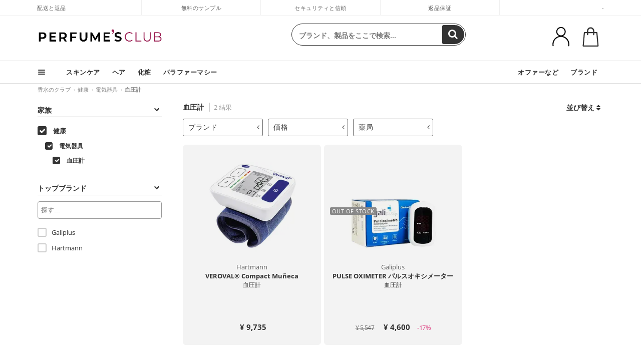

--- FILE ---
content_type: text/html; charset=utf-8
request_url: https://www.perfumesclub.jp/ja/salud_utensilios-electricos_tensiometros/f/
body_size: 354974
content:

<!DOCTYPE html>
<html lang="ja">
<head prefix="og:http://ogp.me/ns#">
    <meta charset="utf-8" />
    <meta property="og:type" content="website" />
        <meta name="viewport" content="width=device-width, initial-scale=1.0" />
    <title>Perfumesclub.comの血圧計の商品</title><meta property="og:title" content="Perfumesclub.comの血圧計の商品" /><meta name="SeoId" content="GestorSEOV2-185965489" /><meta name="description" content="血圧計をお探しですか？Perfumes Clubでは、血圧計の最高のセレクションを見つけるでしょう。ワンクリックであなたの製品を見つけてください。" /><meta property="og:description" content="血圧計をお探しですか？Perfumes Clubでは、血圧計の最高のセレクションを見つけるでしょう。ワンクリックであなたの製品を見つけてください。" /><meta name="keywords" content="血圧計、血圧計、血圧計をオンラインで購入、血圧計をオンラインで購入、血圧計を最安値で購入" /><meta property='og:image' content='https://c.perfumesclub.com/social_jp/facebook/logo-fcbk-jp.png' /><meta property="og:url" content="https://www.perfumesclub.jp" />
    <script type="text/javascript">
        var variables = {
            CookieEstado: 'estadoV2',
            Mercado: 'jp',
            Locale: 'ja-JP',
            Idioma: 'ja',
            Dominio: '.perfumesclub.jp',
            Subdominio: '',
            Moneda: 'JPY',
            Loggeado: 'False' === 'True',
            EsMovil: 'False' === 'True',
            EsAppWeb: 'False' === 'True',
            EsAndroid: 'False' === 'True',
            EsIOS: 'False' === 'True',
            AppWebVersion: 0,
            AsistenciaTelefonicaActiva: false,
            RecaptchaKey: '6LediUYUAAAAAJhEj4bM1DlRg8LbmxPA73qh1Q7L',
            EsBot: 'True' === 'True',
            EsTest: 'False' === 'True',
            FacebookPixelId: '817689695009275',
            TipoPagina: '',
            Ahora: '1770008182934.37',
            MarcaId: '',
            Oct8ne: {                
                ChatMarcaActivo: '' === 'true',
                ChatBotActivo: '' === 'true' || 'False' === 'True',
                LicenseLoreal: 'C91AA3A80A14D4A267514EE0C2A93AA7',
                LicenseSisley: 'F45519789982EC297ADF9C072272B550',
                LicenseGuerlain: 'DDA930EF9BC2DDB9E1151BF22AA8E9CF',
                LicenseChatBot: '80C09DCB5493E8647F70AD341E62FF8A',
                BaseUrl: '',
                Locale: '',
                ClienteOct8ne:  {
                    Id: '0',
                    MercadoId: '',
                    IdiomaId: '',
                    FechaAlta: '',
                    RecibirInfoTerceros: 'No',
                    FidNivel: '',
                    NombreCompleto: '',
                    Email: '',
                    FidMonedas: '',
                    FidPuntos: ''
                }
            },
            SwiperScriptCargado: false,
            CriteoActivo: 'False',
            EsInvitado: 'False' === 'True',
        };
        var dataLayer = [{'template':'Otras','device':'Desktop','userLogged':'0','RMKPagetype':'other','totalParaPixeles':0.0,'googleAdsConversionValue':0.0,'httpStatus':200,'infoLoreal':{'categoria':'健康','contieneLoreal':false},'pc_mercado':'jp','pc_sessionStatus':'0','pc_statusUsr':'0','pc_retargetingProvider':'','PermiteCookiesAnaliticas':false,'PermiteCookiesMarketing':false,'GamaInactiva':false,'platform':'web','contentGroup1':'salud  | resultados','contentGroup3':'salud','contentGroup4':'catálogo general'}, []];
        
        var impressions = {};
        
        var trackingMgrQueue = (function () {
            var arr = []; var pushEvent = null;
            arr.push = function () { Array.prototype.push.apply(this, arguments); if (pushEvent != null) pushEvent(); };
            arr.pushEvent = function (f) { pushEvent = f; };
            return arr;
        })();
        
    </script>

            <link rel="stylesheet" type="text/css" href="/Content/cssbundle-v2jp?v=OCw-WqQgr0uS1P_ZMR3G1Xp-RsSlJNAX5sa85CH1utA1" />
        <script src="/bundles/scripts/?v=NzBPGFzYhYylkj3eCA0F688789zZKpH88YOgf7Vfg9E1"></script>

    <link rel="preconnect" href="https://c.perfumesclub.com" crossorigin>
    <link rel="dns-prefetch" href="https://fonts.gstatic.com">
    <link rel="dns-prefetch" href="https://i1.perfumesclub.com">
    <link rel="preload" href="/Content/Fonts/fontawesome-webfont.woff2" as="font" type="font/woff2" crossorigin>
    <link rel="icon" type="image/png" href="https://c.perfumesclub.com/images_web/favicon.png" />
    <link rel="icon" type="image/gif" href="https://c.perfumesclub.com/images_web/favicon.gif" />
    <link rel="icon" type="image/vnd.microsoft.icon" href="https://c.perfumesclub.com/images_web/favicon.ico" />
    <link rel="apple-touch-icon" sizes="120x120" href="https://c.perfumesclub.com/images_web/apple-touch-icon-120x120.png">
    <link rel="apple-touch-icon" sizes="152x152" href="https://c.perfumesclub.com/images_web/apple-touch-icon-152x152.png">
    <link rel="apple-touch-icon" sizes="167x167" href="https://c.perfumesclub.com/images_web/apple-touch-icon-167x167.png">
    <link rel="apple-touch-icon" sizes="180x180" href="https://c.perfumesclub.com/images_web/apple-touch-icon-180x180.png">
    <link rel="apple-touch-icon" href="https://c.perfumesclub.com/images_web/apple-touch-icon.png">

    
<link rel='alternate' hreflang='de-at' href="https://www.perfumesclub.at/de/salud_utensilios-electricos_tensiometros/f/" /><link rel='alternate' hreflang='en-au' href="https://au.perfumesclub.com/en/salud_utensilios-electricos_tensiometros/f/" /><link rel='alternate' hreflang='fr-be' href="https://www.perfumesclub.be/fr/salud_utensilios-electricos_tensiometros/f/" /><link rel='alternate' hreflang='en-ca' href="https://ca.perfumesclub.com/en/salud_utensilios-electricos_tensiometros/f/" /><link rel='alternate' hreflang='de-ch' href="https://www.perfumesclub.ch/de/salud_utensilios-electricos_tensiometros/f/" /><link rel='alternate' hreflang='de-de' href="https://www.parfumsclub.de/de/salud_utensilios-electricos_tensiometros/f/" /><link rel='alternate' hreflang='de' href="https://www.parfumsclub.de/de/salud_utensilios-electricos_tensiometros/f/" /><link rel='alternate' hreflang='es-es' href="https://www.perfumesclub.com/es/salud_utensilios-electricos_tensiometros/f/" /><link rel='alternate' hreflang='es' href="https://www.perfumesclub.com/es/salud_utensilios-electricos_tensiometros/f/" /><link rel='alternate' hreflang='fr-fr' href="https://www.perfumesclub.fr/fr/salud_utensilios-electricos_tensiometros/f/" /><link rel='alternate' hreflang='fr' href="https://www.perfumesclub.fr/fr/salud_utensilios-electricos_tensiometros/f/" /><link rel='alternate' hreflang='it' href="https://www.perfumesclub.it/it/salud_utensilios-electricos_tensiometros/f/" /><link rel='alternate' hreflang='ja' href="https://www.perfumesclub.jp/ja/salud_utensilios-electricos_tensiometros/f/" /><link rel='alternate' hreflang='lt' href="https://www.perfumesclub.lt/lt/salud_utensilios-electricos_tensiometros/f/" /><link rel='alternate' hreflang='lv' href="https://www.perfumesclub.lv/lv/salud_utensilios-electricos_tensiometros/f/" /><link rel='alternate' hreflang='es-mx' href="https://www.perfumesclub.com.mx/es/salud_utensilios-electricos_tensiometros/f/" /><link rel='alternate' hreflang='nl' href="https://www.perfumesclub.nl/nl/salud_utensilios-electricos_tensiometros/f/" /><link rel='alternate' hreflang='en-no' href="https://www.perfumesclub.no/en/salud_utensilios-electricos_tensiometros/f/" /><link rel='alternate' hreflang='en-nz' href="https://www.perfumesclub.co.nz/en/salud_utensilios-electricos_tensiometros/f/" /><link rel='alternate' hreflang='pl' href="https://www.perfumesclub.pl/pl/salud_utensilios-electricos_tensiometros/f/" /><link rel='alternate' hreflang='pt' href="https://www.perfumesclub.pt/pt/salud_utensilios-electricos_tensiometros/f/" /><link rel='alternate' hreflang='en-se' href="https://www.perfumesclub.se/en/salud_utensilios-electricos_tensiometros/f/" /><link rel='alternate' hreflang='sl' href="https://www.perfumesclub.si/sl/salud_utensilios-electricos_tensiometros/f/" /><link rel='alternate' hreflang='sk' href="https://www.perfumesclub.sk/sk/salud_utensilios-electricos_tensiometros/f/" /><link rel='alternate' hreflang='en-gb' href="https://www.perfumesclub.co.uk/en/salud_utensilios-electricos_tensiometros/f/" /><link rel='alternate' hreflang='en' href="https://www.perfumesclub.co.uk/en/salud_utensilios-electricos_tensiometros/f/" /><link rel='alternate' hreflang='en-us' href="https://www.perfumesclub.us/en/salud_utensilios-electricos_tensiometros/f/" />    
    <meta name="robots" content="noindex, nofollow" />

<meta name="condicionRobotsCanonical" content="Hay pocos resultados">
    <style type="text/css">
        a#btnToggleDescripcionExtendidaMovil {
            color: #df4987
        }

        @media only screen and (min-width: 1590px) {
            .container.latBanner {
                max-width: calc(100% + 30px);
                margin-left: -15px;
                margin-right: -15px
            }
        }

        @media only screen and (max-width: 767px) {
            #toTop {
                right: 4px;
            }
        }
    </style>

    <script type="text/javascript">
    $(document).ready(function () {
        $('[data-filter-value="Kérastase"]').hide();
    });
</script>

<style>
		body.es .productList .newToolTip.Ofertas, body.es #listPrices .help.nwhelp.nTextIcons.Ofertas, body.es .iconosN2022 .help.nwhelp.lastDesign.nTextIcons.Ofertas {background-color: transparent !important; border-color:transparent !important; color:transparent !important; text-indent: -9999px; background-image:url(https://c.perfumesclub.com/2026/tooltip/icon-10dto-sv.svg); background-repeat: no-repeat; background-size: 100% auto; background-position: center center; width:40px !important; height: 40px !important; top:60px !important}
		body.es #listPrices .help.nwhelp.nTextIcons.Ofertas {top:0 !important}
		body.es .iconosN2022 .help.nwhelp.lastDesign.nTextIcons.Ofertas {top:0px !important}
		body.es .iconosN2022 .help.nwhelp.lastDesign.nTextIcons.Ofertas:before {display:none !important}
	@media only screen and (min-width: 768px) {
		body.es #listPrices .help.nwhelp.nTextIcons.Ofertas {height: 20px !important; background-image:none !important}
		body.es #listPrices .help.nwhelp.nTextIcons.Ofertas:after {display: block; content: ''; position: absolute; top:-11px; left:0; width:40px; height: 40px; background-image:url(https://c.perfumesclub.com/2026/tooltip/icon-10dto-sv.svg); background-repeat: no-repeat; background-size: 100% auto; background-position: center center;}
	}
	@media only screen and (max-width: 767px) {
		body.es .productList .newToolTip.Ofertas {left:auto !important; right:0 !important; top:20.5% !important; transform: none !important}
		body.es .iconosN2022 .help.nwhelp.lastDesign.nTextIcons.Ofertas {position: absolute; top:50px !important; left:0 !important; right:0 !important}
		body.es .iconosN2022 .help.nwhelp.lastDesign.nTextIcons.Ofertas:after {display:none !important}
	}
</style>

<style>
		body.fr .productList .newToolTip.Ofertas, body.fr #listPrices .help.nwhelp.nTextIcons.Ofertas, body.fr .iconosN2022 .help.nwhelp.lastDesign.nTextIcons.Ofertas {background-color: transparent !important; border-color:transparent !important; color:transparent !important; text-indent: -9999px; background-image:url(https://c.perfumesclub.com/2026/tooltip/icon-10dto-sv.svg); background-repeat: no-repeat; background-size: 100% auto; background-position: center center; width:40px !important; height: 40px !important; top:60px !important}
		body.fr #listPrices .help.nwhelp.nTextIcons.Ofertas {top:0 !important}
		body.fr .iconosN2022 .help.nwhelp.lastDesign.nTextIcons.Ofertas {top:0px !important}
		body.fr .iconosN2022 .help.nwhelp.lastDesign.nTextIcons.Ofertas:before {display:none !important}
	@media only screen and (min-width: 768px) {
		body.fr #listPrices .help.nwhelp.nTextIcons.Ofertas {height: 20px !important; background-image:none !important}
		body.fr #listPrices .help.nwhelp.nTextIcons.Ofertas:after {display: block; content: ''; position: absolute; top:-11px; left:0; width:40px; height: 40px; background-image:url(https://c.perfumesclub.com/2026/tooltip/icon-10dto-sv.svg); background-repeat: no-repeat; background-size: 100% auto; background-position: center center;}
	}
	@media only screen and (max-width: 767px) {
		body.fr .productList .newToolTip.Ofertas {left:auto !important; right:0 !important; top:20.5% !important; transform: none !important}
		body.fr .iconosN2022 .help.nwhelp.lastDesign.nTextIcons.Ofertas {position: absolute; top:50px !important; left:0 !important; right:0 !important}
		body.fr .iconosN2022 .help.nwhelp.lastDesign.nTextIcons.Ofertas:after {display:none !important}
	}
</style>

<style>
		body.be .productList .newToolTip.Ofertas, body.be #listPrices .help.nwhelp.nTextIcons.Ofertas, body.be .iconosN2022 .help.nwhelp.lastDesign.nTextIcons.Ofertas {background-color: transparent !important; border-color:transparent !important; color:transparent !important; text-indent: -9999px; background-image:url(https://c.perfumesclub.com/2026/tooltip/icon-10dto-sv.svg); background-repeat: no-repeat; background-size: 100% auto; background-position: center center; width:40px !important; height: 40px !important; top:60px !important}
		body.be #listPrices .help.nwhelp.nTextIcons.Ofertas {top:0 !important}
		body.be .iconosN2022 .help.nwhelp.lastDesign.nTextIcons.Ofertas {top:0px !important}
		body.be .iconosN2022 .help.nwhelp.lastDesign.nTextIcons.Ofertas:before {display:none !important}
	@media only screen and (min-width: 768px) {
		body.be #listPrices .help.nwhelp.nTextIcons.Ofertas {height: 20px !important; background-image:none !important}
		body.be #listPrices .help.nwhelp.nTextIcons.Ofertas:after {display: block; content: ''; position: absolute; top:-11px; left:0; width:40px; height: 40px; background-image:url(https://c.perfumesclub.com/2026/tooltip/icon-10dto-sv.svg); background-repeat: no-repeat; background-size: 100% auto; background-position: center center;}
	}
	@media only screen and (max-width: 767px) {
		body.be .productList .newToolTip.Ofertas {left:auto !important; right:0 !important; top:20.5% !important; transform: none !important}
		body.be .iconosN2022 .help.nwhelp.lastDesign.nTextIcons.Ofertas {position: absolute; top:50px !important; left:0 !important; right:0 !important}
		body.be .iconosN2022 .help.nwhelp.lastDesign.nTextIcons.Ofertas:after {display:none !important}
	}
</style>

<style>
		body.pt .productList .newToolTip.Ofertas, body.pt #listPrices .help.nwhelp.nTextIcons.Ofertas, body.pt .iconosN2022 .help.nwhelp.lastDesign.nTextIcons.Ofertas {background-color: transparent !important; border-color:transparent !important; color:transparent !important; text-indent: -9999px; background-image:url(https://c.perfumesclub.com/2026/tooltip/icon-10dto-sv.svg); background-repeat: no-repeat; background-size: 100% auto; background-position: center center; width:40px !important; height: 40px !important; top:60px !important}
		body.pt #listPrices .help.nwhelp.nTextIcons.Ofertas {top:0 !important}
		body.pt .iconosN2022 .help.nwhelp.lastDesign.nTextIcons.Ofertas {top:0px !important}
		body.pt .iconosN2022 .help.nwhelp.lastDesign.nTextIcons.Ofertas:before {display:none !important}
	@media only screen and (min-width: 768px) {
		body.pt #listPrices .help.nwhelp.nTextIcons.Ofertas {height: 20px !important; background-image:none !important}
		body.pt #listPrices .help.nwhelp.nTextIcons.Ofertas:after {display: block; content: ''; position: absolute; top:-11px; left:0; width:40px; height: 40px; background-image:url(https://c.perfumesclub.com/2026/tooltip/icon-10dto-sv.svg); background-repeat: no-repeat; background-size: 100% auto; background-position: center center;}
	}
	@media only screen and (max-width: 767px) {
		body.pt .productList .newToolTip.Ofertas {left:auto !important; right:0 !important; top:20.5% !important; transform: none !important}
		body.pt .iconosN2022 .help.nwhelp.lastDesign.nTextIcons.Ofertas {position: absolute; top:50px !important; left:0 !important; right:0 !important}
		body.pt .iconosN2022 .help.nwhelp.lastDesign.nTextIcons.Ofertas:after {display:none !important}
	}
</style>

<style>
		body.de .productList .newToolTip.Ofertas, body.de #listPrices .help.nwhelp.nTextIcons.Ofertas, body.de .iconosN2022 .help.nwhelp.lastDesign.nTextIcons.Ofertas {background-color: transparent !important; border-color:transparent !important; color:transparent !important; text-indent: -9999px; background-image:url(https://c.perfumesclub.com/2026/tooltip/icon-10dto-sv.svg); background-repeat: no-repeat; background-size: 100% auto; background-position: center center; width:40px !important; height: 40px !important; top:60px !important}
		body.de #listPrices .help.nwhelp.nTextIcons.Ofertas {top:0 !important}
		body.de .iconosN2022 .help.nwhelp.lastDesign.nTextIcons.Ofertas {top:0px !important}
		body.de .iconosN2022 .help.nwhelp.lastDesign.nTextIcons.Ofertas:before {display:none !important}
	@media only screen and (min-width: 768px) {
		body.de #listPrices .help.nwhelp.nTextIcons.Ofertas {height: 20px !important; background-image:none !important}
		body.de #listPrices .help.nwhelp.nTextIcons.Ofertas:after {display: block; content: ''; position: absolute; top:-11px; left:0; width:40px; height: 40px; background-image:url(https://c.perfumesclub.com/2026/tooltip/icon-10dto-sv.svg); background-repeat: no-repeat; background-size: 100% auto; background-position: center center;}
	}
	@media only screen and (max-width: 767px) {
		body.de .productList .newToolTip.Ofertas {left:auto !important; right:0 !important; top:20.5% !important; transform: none !important}
		body.de .iconosN2022 .help.nwhelp.lastDesign.nTextIcons.Ofertas {position: absolute; top:50px !important; left:0 !important; right:0 !important}
		body.de .iconosN2022 .help.nwhelp.lastDesign.nTextIcons.Ofertas:after {display:none !important}
	}
</style>

<style>
		body.at .productList .newToolTip.Ofertas, body.at #listPrices .help.nwhelp.nTextIcons.Ofertas, body.at .iconosN2022 .help.nwhelp.lastDesign.nTextIcons.Ofertas {background-color: transparent !important; border-color:transparent !important; color:transparent !important; text-indent: -9999px; background-image:url(https://c.perfumesclub.com/2026/tooltip/icon-10dto-sv.svg); background-repeat: no-repeat; background-size: 100% auto; background-position: center center; width:40px !important; height: 40px !important; top:60px !important}
		body.at #listPrices .help.nwhelp.nTextIcons.Ofertas {top:0 !important}
		body.at .iconosN2022 .help.nwhelp.lastDesign.nTextIcons.Ofertas {top:0px !important}
		body.at .iconosN2022 .help.nwhelp.lastDesign.nTextIcons.Ofertas:before {display:none !important}
	@media only screen and (min-width: 768px) {
		body.at #listPrices .help.nwhelp.nTextIcons.Ofertas {height: 20px !important; background-image:none !important}
		body.at #listPrices .help.nwhelp.nTextIcons.Ofertas:after {display: block; content: ''; position: absolute; top:-11px; left:0; width:40px; height: 40px; background-image:url(https://c.perfumesclub.com/2026/tooltip/icon-10dto-sv.svg); background-repeat: no-repeat; background-size: 100% auto; background-position: center center;}
	}
	@media only screen and (max-width: 767px) {
		body.at .productList .newToolTip.Ofertas {left:auto !important; right:0 !important; top:20.5% !important; transform: none !important}
		body.at .iconosN2022 .help.nwhelp.lastDesign.nTextIcons.Ofertas {position: absolute; top:50px !important; left:0 !important; right:0 !important}
		body.at .iconosN2022 .help.nwhelp.lastDesign.nTextIcons.Ofertas:after {display:none !important}
	}
</style>

<style>
		body.uk .productList .newToolTip.Ofertas, body.uk #listPrices .help.nwhelp.nTextIcons.Ofertas, body.uk .iconosN2022 .help.nwhelp.lastDesign.nTextIcons.Ofertas {background-color: transparent !important; border-color:transparent !important; color:transparent !important; text-indent: -9999px; background-image:url(https://c.perfumesclub.com/2026/tooltip/icon-10dto-sv.svg); background-repeat: no-repeat; background-size: 100% auto; background-position: center center; width:40px !important; height: 40px !important; top:60px !important}
		body.uk #listPrices .help.nwhelp.nTextIcons.Ofertas {top:0 !important}
		body.uk .iconosN2022 .help.nwhelp.lastDesign.nTextIcons.Ofertas {top:0px !important}
		body.uk .iconosN2022 .help.nwhelp.lastDesign.nTextIcons.Ofertas:before {display:none !important}
	@media only screen and (min-width: 768px) {
		body.uk #listPrices .help.nwhelp.nTextIcons.Ofertas {height: 20px !important; background-image:none !important}
		body.uk #listPrices .help.nwhelp.nTextIcons.Ofertas:after {display: block; content: ''; position: absolute; top:-11px; left:0; width:40px; height: 40px; background-image:url(https://c.perfumesclub.com/2026/tooltip/icon-10dto-sv.svg); background-repeat: no-repeat; background-size: 100% auto; background-position: center center;}
	}
	@media only screen and (max-width: 767px) {
		body.uk .productList .newToolTip.Ofertas {left:auto !important; right:0 !important; top:20.5% !important; transform: none !important}
		body.uk .iconosN2022 .help.nwhelp.lastDesign.nTextIcons.Ofertas {position: absolute; top:50px !important; left:0 !important; right:0 !important}
		body.uk .iconosN2022 .help.nwhelp.lastDesign.nTextIcons.Ofertas:after {display:none !important}
	}
</style>

<style>
		body.nl .productList .newToolTip.Ofertas, body.nl #listPrices .help.nwhelp.nTextIcons.Ofertas, body.nl .iconosN2022 .help.nwhelp.lastDesign.nTextIcons.Ofertas {background-color: transparent !important; border-color:transparent !important; color:transparent !important; text-indent: -9999px; background-image:url(https://c.perfumesclub.com/2026/tooltip/icon-10dto-sv.svg); background-repeat: no-repeat; background-size: 100% auto; background-position: center center; width:40px !important; height: 40px !important; top:60px !important}
		body.nl #listPrices .help.nwhelp.nTextIcons.Ofertas {top:0 !important}
		body.nl .iconosN2022 .help.nwhelp.lastDesign.nTextIcons.Ofertas {top:0px !important}
		body.nl .iconosN2022 .help.nwhelp.lastDesign.nTextIcons.Ofertas:before {display:none !important}
	@media only screen and (min-width: 768px) {
		body.nl #listPrices .help.nwhelp.nTextIcons.Ofertas {height: 20px !important; background-image:none !important}
		body.nl #listPrices .help.nwhelp.nTextIcons.Ofertas:after {display: block; content: ''; position: absolute; top:-11px; left:0; width:40px; height: 40px; background-image:url(https://c.perfumesclub.com/2026/tooltip/icon-10dto-sv.svg); background-repeat: no-repeat; background-size: 100% auto; background-position: center center;}
	}
	@media only screen and (max-width: 767px) {
		body.nl .productList .newToolTip.Ofertas {left:auto !important; right:0 !important; top:20.5% !important; transform: none !important}
		body.nl .iconosN2022 .help.nwhelp.lastDesign.nTextIcons.Ofertas {position: absolute; top:50px !important; left:0 !important; right:0 !important}
		body.nl .iconosN2022 .help.nwhelp.lastDesign.nTextIcons.Ofertas:after {display:none !important}
	}
</style>

<style>
		body.it .productList .newToolTip.Ofertas, body.it #listPrices .help.nwhelp.nTextIcons.Ofertas, body.it .iconosN2022 .help.nwhelp.lastDesign.nTextIcons.Ofertas {background-color: transparent !important; border-color:transparent !important; color:transparent !important; text-indent: -9999px; background-image:url(https://c.perfumesclub.com/2026/tooltip/icon-10dto-sv.svg); background-repeat: no-repeat; background-size: 100% auto; background-position: center center; width:40px !important; height: 40px !important; top:60px !important}
		body.it #listPrices .help.nwhelp.nTextIcons.Ofertas {top:0 !important}
		body.it .iconosN2022 .help.nwhelp.lastDesign.nTextIcons.Ofertas {top:0px !important}
		body.it .iconosN2022 .help.nwhelp.lastDesign.nTextIcons.Ofertas:before {display:none !important}
	@media only screen and (min-width: 768px) {
		body.it #listPrices .help.nwhelp.nTextIcons.Ofertas {height: 20px !important; background-image:none !important}
		body.it #listPrices .help.nwhelp.nTextIcons.Ofertas:after {display: block; content: ''; position: absolute; top:-11px; left:0; width:40px; height: 40px; background-image:url(https://c.perfumesclub.com/2026/tooltip/icon-10dto-sv.svg); background-repeat: no-repeat; background-size: 100% auto; background-position: center center;}
	}
	@media only screen and (max-width: 767px) {
		body.it .productList .newToolTip.Ofertas {left:auto !important; right:0 !important; top:20.5% !important; transform: none !important}
		body.it .iconosN2022 .help.nwhelp.lastDesign.nTextIcons.Ofertas {position: absolute; top:50px !important; left:0 !important; right:0 !important}
		body.it .iconosN2022 .help.nwhelp.lastDesign.nTextIcons.Ofertas:after {display:none !important}
	}
</style>




<style>



/*En Perfil.css*/
@media only screen and (min-width: 768px) {
	#cuentaContainer .productList.gamas a.newStyle {z-index:5; mix-blend-mode: multiply; padding: 0 12px}
	#listadoArticulos.hacte .productList.gamas {height: 350px !important}
	#listadoArticulos.hacte .productList.gamas:hover {-webkit-box-shadow: none;-moz-box-shadow: none;box-shadow: none;}
	#DinamicoPerfil .newOrderList {margin-bottom: 12px}
}


@media only screen and (max-width: 767px) {
.productListSimple.patrocinado::after {top:0 !important}
	/*Esto es necesario para evitar saltos???*/
	body {width: 100%; max-width: 100%; overflow-x: hidden}
}
	
	

.container.mar-t-3x.bLBlock{display:none;} /*Ocultar Título mosaico pdps*/
.container-title-flowbox{display:none;} /*Comentar cuando haya mosaico de marca*/
#divPromotedBanners {padding-bottom:30px}
	
	@media only screen and (min-width: 1192px) and (max-width: 1399px) {
		.photo img.miniZoom {width:60px}
}
	
	
	body .productList .newToolTip.OfertaEspecial, body .help.nwhelp.nTextIcons.OfertaEspecial, body .productListSimple.pintadoRelacionados .help.OfertaEspecial, body .productListSimple .newToolTip.OfertaEspecial, body .iconosN2022 .help.nwhelp.lastDesign.nTextIcons.OfertaEspecial {border-color:#333 !important; background-color: #333 !important; color:#fff !important}
	

body.esApp .tooltip > .tooltip-inner a.ttAFidelizacion, body.esApp a.ttAFidelizacion, body.esApp .ttAFidelizacion {display:none !important; height:0; opacity:0}
	
body.us #RegistroFooter, body.us a.buyProduct, body.us .contPlusLess, body.us .contButtons, body.us #miniCarrito, body.us .packsNDbut, body.us .buyMini, body.us #buyScrollButton {display:none !important; opacity: 0 !important; height: 0 !important; width: 0 !important}

	
@media only screen and (min-width: 768px) {
    #FiltroForm .arrow-custom-l.swiper-button-prev:hover, #FiltroForm .arrow-custom-r.swiper-button-next:hover {
        background-color: #ffffff70;filter:none!important
    }
}
	
	@media only screen and (min-width: 992px) and (max-width: 1191px) {
		body.nl #divHeader .nav > .mainLink.dontMissThis {display: none !important}
	}

	
	
/*parche logo CH - borrar en subida de web*/
body.ch:not(.fixedSearch).darkBackground #logo{background-image: url(https://c.perfumesclub.com/nw/logo_perfumesclub_hal_2024.png);}	

	


/*Icono buscador tablet*/
@supports (-webkit-touch-callout: none) {
	@media only screen and (min-width: 768px) and (max-width: 1091px) {
		#searchForm button .fa {right: 8px}
		#searchForm.large button .fa {right: auto}
	}
}


body:not(.esApp).darkBackground #newSearch, body:not(.esApp).normalBackground #newSearch {display: none}

	
	/*Rebajas*/
	.maxX .nMOfertas.nMRebajas, body .mm-listview li.specialLMobile .linkBF2022.nMRebajas {background-color: transparent !important;}

	
	 body .maxX .nMOfertas.nMRebajas, body .mm-listview li.specialLMobile .linkBF2022.nMRebajas {
            font-weight: 800 !important;
            background: linear-gradient(
                120deg,
                #cef0c5, #fea2f1, #ff7547, #8aade6, #acddcb
            );
            background-size: 200% 100%;
            -webkit-background-clip: text;
            -webkit-text-fill-color: transparent;
            background-clip: text;
            animation: rainbow 8s linear infinite;
        }

        @keyframes rainbow {
            0% {background-position: 0% 50%;}
            100% {background-position: 200% 50%;}
        }
	@media only screen and (max-width: 767px) {
		body .mm-listview li.specialLMobile .linkBF2022.nMRebajas {letter-spacing: 0.5px}
	}
	

	
	@media only screen and (max-width: 1091px) {
		.maxX .nMOfertas.nMRebajas:after {display: none !important}
	}
	@media only screen and (max-width: 1399px) {
		body.de .maxX .nMOfertas.nMRebajas:after, body.at .maxX .nMOfertas.nMRebajas:after {display: none !important}
	}


	
body.familia2-94100 a:first-of-type.selectFamModi, body.familia2-94400 a:nth-of-type(3n-1).selectFamModi, body.familia2-94200 a:nth-of-type(3n).selectFamModi, body.familia2-94300 a:nth-of-type(4n).selectFamModi, a.selectFamModi.selected, a:hover.selectFamModi, .promoList a.filtrar.selected {opacity:1}


@media only screen and (min-width: 768px) and (max-width: 1191px) {

/*Eliminar con nuevo menú*/

	.position-static .mainLink.nav-right.specialMainLink {display:none !important}
}

body .productList .newToolTip.OfertaEspecial, body .help.nwhelp.nTextIcons.OfertaEspecial, body .productListSimple.pintadoRelacionados .help.OfertaEspecial, body .productListSimple .newToolTip.OfertaEspecial, body .iconosN2022 .help.nwhelp.lastDesign.nTextIcons.OfertaEspecial {border-color:#782450 !important; background-color:#782450 !important; color:#fff !important}

body .productList .newToolTip.Promo1, body .help.nwhelp.nTextIcons.Promo1, body .productListSimple.pintadoRelacionados .help.Promo1, body .productListSimple .newToolTip.Promo1, body .iconosN2022 .help.nwhelp.lastDesign.nTextIcons.Promo1{border-color:#782450 !important; background-color:#782450 !important; color:#fff !important}
	
body .productList .newToolTip.Promo2, body .help.nwhelp.nTextIcons.Promo2, body .productListSimple.pintadoRelacionados .help.Promo2, body .productListSimple .newToolTip.Promo2, body .iconosN2022 .help.nwhelp.lastDesign.nTextIcons.Promo2{border-color:#782450 !important; background-color:#782450 !important; color:#fff !important}
	
	
</style>


    

    
    <script type="text/javascript">
        function gtag() { dataLayer.push(arguments); }
        
        gtag('consent', 'default', {
            'ad_storage': 'denied',
            'ad_user_data': 'denied',
            'ad_personalization': 'denied',
            'analytics_storage': 'denied'
        });
        function GTMConsentUpdate(consentMarketing, consentAnalytics) {
            gtag('consent', 'update', {
                'ad_storage': consentMarketing,
                'ad_user_data': consentMarketing,
                'ad_personalization': consentMarketing,
                'analytics_storage': consentAnalytics
            });
        }

        var cookieMarketing = GetCookieMultiValue("PreferenciasCookies", "PermiteMarketing");
        var cookieAnalytics = GetCookieMultiValue("PreferenciasCookies", "PermiteAnaliticas");
        var permisoMarketing = ''; var permisoAnalytics = '';
        if (cookieMarketing !== "") {
            if (cookieMarketing === "true") permisoMarketing = "granted";
            else permisoMarketing = "denied";
        }
        if (cookieAnalytics !== "") {
            if (cookieAnalytics === "true") permisoAnalytics = "granted";
            else permisoAnalytics = "denied";
        }
        
        if (permisoMarketing != "" && permisoAnalytics != "")
            GTMConsentUpdate(permisoMarketing, permisoAnalytics);

        var consent = '';
        if (cookieAnalytics === "true") {
            consent = "stats";
        }
        if (cookieMarketing === "true") {
            if (consent != "") consent += ",marketing";
            else consent = "marketing";
        }
        dataLayer.push({
            'event': "cookie_consent",
            'info_consent': consent
        });

        //window.addEventListener("AsyncScriptCargado", function (event) {
        //    switch (event.detail.Nombre) {
        //        case "TuNombreDeScript": break;
        //        default: console.warn(`Script desconocido cargado: ${event.detail.Nombre}`); break;
        //    }
        //});
    </script>

    

</head>

<body class="jp familia-120000 familia2-120043 familia3-120046">
    

        




<div id="divHeader" class="cbp-af-header">
    <div class="headerShrink">
        <div class="container font-11">
            <div class="row newTopLine">
                <div class="col-md">
                    
                    <a href="/ja/supportcentre/" class="hack">
                        配送と返品
                    </a>
                </div>
                

                

                <div class="col-md text-center"><span>無料のサンプル</span></div>
                

                <div class="col-md text-center"><span>セキュリティと信頼</span></div>
                
                

                <div class="col-md text-center d-md-none d-lg-block">
                    <span>返品保証</span>
                </div>
                <div class="col-md text-right">
                    <span>-</span>
                    
                    
                </div>
            </div>
        </div>
    </div>
    <div class="container back-white">
        <div class="row pad-t-05x pad-b-05x headerLogoContainer">
            <div class="col-md-4 col-lg-3" id="divLogo">
                <a id="logo" href="https://www.perfumesclub.jp/">
                    <img src="https://c.perfumesclub.com/nw/logo_perfumesclub.png" alt="美容製品を提供しています：香水、化粧品、理髪、化粧、サングラス" width="297" height="73">
                    
                </a>
            </div>
            <div class="col-lg-2 hidden-md-down text-right">
                <div class="bannerTop">
                    

                    
                    

                    
                    
                    
                </div>
            </div>
            <div class="col-md-6 col-lg-4 col-xl-4 searchAndtel" id="newSearchES">

                
                
                <form id="searchForm">
                    <label for="buscar" class="sr-only">探す</label>
                    <input id="buscar" type="text" placeholder="ブランド、製品をここで検索..." name="buscar" value="" autocomplete="off">
                    <input id="origenBusqueda" name="Origen" type="hidden" value="default" />
                    
                    
                    <button id="buscarSubmit" type="submit" aria-label="探す"><i class="fa fa-search" aria-hidden="true"></i></button>
                </form>


                
                


            </div>
            <div class="col-md-2 col-lg-3 col-xl-3 mar-t-05x nSB">

                
                <div id="dropdownEffect"></div>

                
                <div id="miniCarrito">
                    <div id="basketTop" class="text-center">
                        <a data-href="/ja/shoppingcart/review/" class="ofuscado">
                            <img src="https://c.perfumesclub.com/nw/menudrop/basket-.svg" class="s-bag newBasket" width="40" height="48" alt="ショッピングカート">
                        </a>
                        
                    </div>
                </div>

                
                <div id="personalInfo">
                    <div class="topProfile">
                            <span class="myAccount">マイアカウント</span>
                        <a href="/ja/account/perfilinicio/?destino=menuLCuenta">
                            <img id="topProfileFoto" src="https://c.perfumesclub.com/nw/menudrop/face-.svg" loading="lazy" width="44" height="44" alt="perfil-profile" />
                        <div class="loginRec" id="loginRec">
                            ログイン/登録
                            <div class="triangleDD"></div>
                        </div>
                        </a>
                    </div>
                    <div id="infoOpen" style="display:none">
                        <div class="triangleDD"></div>
                        <div id="infoOpenContainer">
                            <div id="infoLogin" class="row">
                                <div class="col-3 align-self-center"><img src="https://c.perfumesclub.com/nw/menudrop/face-.svg" loading="lazy" alt="perfil-profile" /></div>
                                <div class="col-9 align-self-center">
                                    <div class="line-h-1-25 d-inline-block toMove1">
                                        <div class="font-w-600 text-uppercase font-13">こんにちは</div>
                                        <div class="font-12 op-06 pad-R-6">美しさの世界に入り、発見する</div>
                                    </div>
                                </div>
                            </div>
                            <div id="infoLoginButtons">
                                <a id="btnLogin" href="/ja/account/login/" class="GTMMenuDesplegable">入れ</a>
                                <a id="btnRegistrarse" href="/ja/account/login/?reg=1" class="GTMMenuDesplegable">チェックイン</a>
                            </div>
                            <a href="/ja/account/perfilinicio/?destino=menuLCuenta" class="GTMMenuDesplegable">
                                <div id="infoLogged" style="display:none" class="row">
                                    <div class="col-3 align-self-center"><img id="infoFoto" src="https://c.perfumesclub.com/nw/menudrop/face-.svg" loading="lazy" alt="perfil-profile" /></div>
                                    <div class="col-9 align-self-center">
                                        <div class="line-h-1-25 d-inline-block toMove1">
                                            <div class="font-w-600 text-uppercase font-13 pad-R-6">こんにちは, <span id="infoNombre"></span></div>
                                        </div>
                                    </div>
                                </div>
                            </a>
                            <div id="infoMainB">
                                <a href="/ja/account/perfilinicio/?destino=menuLPedidos" class="GTMMenuDesplegable">
                                    <img src="https://c.perfumesclub.com/nw/menudrop/pedidos.svg" loading="lazy" alt="私の注文" />
                                    <div class="line-h-1-25">
                                        <div class="font-w-600 text-uppercase font-13 GTMMenuDesplegableText">私の注文</div>
                                        <div class="font-12 op-075">お問い合わせのすべてのご注文</div>
                                    </div>
                                </a>
                                <a href="/ja/account/perfilinicio/?destino=menuLCuenta" class="GTMMenuDesplegable">
                                    <img src="https://c.perfumesclub.com/nw/menudrop/cuenta.svg" loading="lazy" alt="マイアカウント" />
                                    <div class="line-h-1-25">
                                        <div class="font-w-600 text-uppercase font-13 GTMMenuDesplegableText">マイアカウント</div>
                                        <div class="font-12 op-075">個人データ、住所、支払い</div>
                                    </div>
                                </a>

                                <a href="/ja/account/perfilinicio/?destino=menuLRepetirCompra" class="GTMMenuDesplegable">
                                    <img src="https://c.perfumesclub.com/nw/menudrop/loquiero.svg" loading="lazy" alt="また欲しい" />
                                    <div class="line-h-1-25">
                                        <div class="font-w-600 text-uppercase font-13 GTMMenuDesplegableText">また欲しい</div>
                                        <div class="font-12 op-075">ワンクリックで再度購入</div>
                                    </div>
                                </a>
                                    <a href="/ja/account/perfilinicio/?destino=menuLFav" class="GTMMenuDesplegable">
                                        <img src="https://c.perfumesclub.com/nw/menudrop/wishlist.svg" loading="lazy" alt="잘못된 위시리스트" />
                                        <div class="line-h-1-25">
                                            <div class="font-w-600 text-uppercase font-13 GTMMenuDesplegableText">잘못된 위시리스트</div>
                                            <div class="font-12 op-075">すべてのお気に入りリスト</div>
                                        </div>
                                    </a>
                                <a href="/ja/account/perfilinicio/?destino=menuLBonos" class="GTMMenuDesplegable bonosToHide">
                                    <img src="https://c.perfumesclub.com/nw/menudrop/bonos-.svg" loading="lazy" alt="割引券" />
                                    <div class="line-h-1-25">
                                        <div class="font-w-600 text-uppercase font-13 GTMMenuDesplegableText">割引券</div>
                                        <div class="font-12 op-075">割引クーポンをご利用いただけます</div>
                                    </div>
                                </a>
                            </div>
                            <div id="infosecB">
                                <a id="perfilBellezaLink" href="/ja/account/perfilinicio/?destino=btnPerfilBelleza" class="GTMMenuDesplegable">
                                    <img src="https://c.perfumesclub.com/nw/menudrop/perfil.svg" loading="lazy" alt="美容プロフィール" />
                                    <div class="line-h-1-25">
                                        <div class="font-w-600 text-uppercase font-13 GTMMenuDesplegableText">美容プロフィール</div>
                                        <div class="font-12 op-075">好みやニーズをカスタマイズする</div>
                                    </div>
                                    <div class="completeProfile" data-toggle="tooltip" data-placement="top" title="あなたの美しさのプロフィールを完成させてください！"><i class="fa fa-info" aria-hidden="true"></i></div>
                                </a>
                                
                                
                            </div>
                            <div class="infoDisconect" style="display:none">
                                <a href="/ja/account/disconnect/" class="menDisconnet GTMMenuDesplegable">切断する <i class="fa fa-sign-out" aria-hidden="true"></i></a>
                            </div>
                        </div>
                    </div>
                </div>
                

                
                

                

            </div>
        </div>
    </div>

    <div class="container-fluid">
        <div class="row flex-column-reverse">
            
            <div class="new-menu-level-1 col-12">
                <div class="container position-static">
                    <div class="row position-static">
                        <div class="nav col-12 ">
                            <div class="mainLink comprar">
                                
                                <div class="cortina"></div>
                                <nav class="navbar navbar-expand-md pad-0x">
                                    <div class="navbar-collapse" id="newMenu">
                                        <div class="navbar-nav">
                                            <div class="nav-item dropdown">
                                                <a class="nav-link dropdown-toggle" id="navbarDropdownMenuLink" data-toggle="dropdown" aria-haspopup="true" aria-expanded="false"><div class="hambur"></div></a>
                                                <ul class="dropdown-menu linkList level1 row" aria-labelledby="navbarDropdownMenuLink">
                                                    
                                                            <li class="dropdown-submenu">

            <a  class="mLink mainLinkEffect GTMMainMenu dropdown-item dropdown-toggle con-h mob-font-w-700 m-open">美しさ</a>


<ul class="dropdown-menu linkList level2 columnas-1 ">
            <li class="dropdown-submenu">

            <a data-href="/ja/facial-cosmetics/f/"  class="mLink mainLinkEffect GTMMainMenu dropdown-item dropdown-toggle con-h  ofuscado">フェイシャル化粧品</a>

                <ul class="dropdown-menu linkList level3 columnas-3  cat-92000">
                            <li>

            <a data-href="/ja/facial-cosmetics/f/"  class="mLink mainLinkEffect GTMMainMenu dropdown-item font-w-700 ofuscado">すべて見る: フェイシャル化粧品</a>

                            </li>
                            <li>

            <a data-href="/ja/facial-cosmetics_make-up-removers/f/"  class="mLink mainLinkEffect GTMMainMenu dropdown-item font-w-700 h-92100 ofuscado">メイク落とし</a>

                            </li>
                            <li>

            <a href="/ja/facial-cosmetics_make-up-removers_make-up-removers-eyes-and-lips/f/"  class="mLink mainLinkEffect GTMMainMenu dropdown-item h-92100">アイメイクとリップメイク落とし</a>

                            </li>
                            <li>

            <a href="/ja/facial-cosmetics_make-up-removers_make-up-removers-for-face/f/"  class="mLink mainLinkEffect GTMMainMenu dropdown-item h-92100">フェイスメイク落とし</a>

                            </li>
                            <li>

            <a href="/ja/facial-cosmetics_cleansers/f/"  class="mLink mainLinkEffect GTMMainMenu dropdown-item font-w-700 h-92200">クリーナー</a>

                            </li>
                            <li>

            <a href="/ja/facial-cosmetics_cleansers_cleansing-milks/f/"  class="mLink mainLinkEffect GTMMainMenu dropdown-item h-92200">クレンジングミルク</a>

                            </li>
                            <li>

            <a href="/ja/facial-cosmetics_cleansers_gels-and-soaps/f/"  class="mLink mainLinkEffect GTMMainMenu dropdown-item h-92200">ジェルと石鹸</a>

                            </li>
                            <li>

            <a data-href="/ja/facial-cosmetics_cleansers_peelings/f/"  class="mLink mainLinkEffect GTMMainMenu dropdown-item h-92200 ofuscado">スクラブ</a>

                            </li>
                            <li>

            <a href="/ja/facial-cosmetics_cleansers_sponges/f/"  class="mLink mainLinkEffect GTMMainMenu dropdown-item h-92200">スポンジ</a>

                            </li>
                            <li>

            <a href="/ja/facial-cosmetics_cleansers_discs/f/"  class="mLink mainLinkEffect GTMMainMenu dropdown-item h-92200">ディスク</a>

                            </li>
                            <li>

            <a data-href="/ja/facial-cosmetics_cleansers_tonics/f/"  class="mLink mainLinkEffect GTMMainMenu dropdown-item h-92200 ofuscado">トニックス</a>

                            </li>
                            <li>

            <a href="/ja/facial-cosmetics_cleansers_micellar-water/f/"  class="mLink mainLinkEffect GTMMainMenu dropdown-item h-92200">ミセラーウォーターズ</a>

                            </li>
                            <li>

            <a href="/ja/facial-cosmetics_cleansers_recharge-92209/f/"  class="mLink mainLinkEffect GTMMainMenu dropdown-item h-92200">リチャージ</a>

                            </li>
                            <li>

            <a href="/ja/facial-cosmetics_cleansers_rechargeable-92210/f/"  class="mLink mainLinkEffect GTMMainMenu dropdown-item h-92200">充電式</a>

                            </li>
                            <li>

            <a href="/ja/facial-cosmetics_cleansers_oils/f/"  class="mLink mainLinkEffect GTMMainMenu dropdown-item h-92200">油</a>

                            </li>
                            <li>

            <a href="/ja/facial-cosmetics_face-treatments/woman/fs/"  class="mLink mainLinkEffect GTMMainMenu dropdown-item font-w-700 h-92300">フェイシャルトリートメント</a>

                            </li>
                            <li>

            <a data-href="/ja/facial-cosmetics_face-treatments_anti-aging-and-anti-wrinkle/woman/fs/"  class="mLink mainLinkEffect GTMMainMenu dropdown-item h-92300 ofuscado">アンチエイジングとアンチリンクル</a>

                            </li>
                            <li>

            <a href="/ja/facial-cosmetics_face-treatments_anti-acne-pores-and-blackheads/woman/fs/"  class="mLink mainLinkEffect GTMMainMenu dropdown-item h-92300">にきび、毛穴、ブラックポイント</a>

                            </li>
                            <li>

            <a data-href="/ja/facial-cosmetics_face-treatments_firming-and-lifting-effect/woman/fs/"  class="mLink mainLinkEffect GTMMainMenu dropdown-item h-92300 ofuscado">ファーミングとリフト効果</a>

                            </li>
                            <li>

            <a href="/ja/facial-cosmetics_face-treatments_bruma-facial/f/"  class="mLink mainLinkEffect GTMMainMenu dropdown-item h-92300">フェイシャルミスト</a>

                            </li>
                            <li>

            <a href="/ja/facial-cosmetics_face-treatments_flash-effect-and-brighteners/woman/fs/"  class="mLink mainLinkEffect GTMMainMenu dropdown-item h-92300">フラッシュ効果</a>

                            </li>
                            <li>

            <a data-href="/ja/facial-cosmetics_face-treatments_masks/woman/fs/"  class="mLink mainLinkEffect GTMMainMenu dropdown-item h-92300 ofuscado">マスク</a>

                            </li>
                            <li>

            <a href="/ja/facial-cosmetics_face-treatments_recharge/woman/fs/"  class="mLink mainLinkEffect GTMMainMenu dropdown-item h-92300">リチャージ</a>

                            </li>
                            <li>

            <a href="/ja/facial-cosmetics_face-treatments_matifiers/woman/fs/"  class="mLink mainLinkEffect GTMMainMenu dropdown-item h-92300">艶消しと艶消し</a>

                            </li>
                            <li>

            <a href="/ja/facial-cosmetics_face-treatments_anti-blemishes/woman/fs/"  class="mLink mainLinkEffect GTMMainMenu dropdown-item h-92300">汚れに強い</a>

                            </li>
                            <li>

            <a href="/ja/facial-cosmetics_face-treatments_anti-fatigue/woman/fs/"  class="mLink mainLinkEffect GTMMainMenu dropdown-item h-92300">抗疲労</a>

                            </li>
                            <li>

            <a href="/ja/facial-cosmetics_face-treatments_antioxidants/f/"  class="mLink mainLinkEffect GTMMainMenu dropdown-item h-92300">酸化防止剤</a>

                            </li>
                            <li>

            <a href="/ja/facial-cosmetics_face-treatments_rechargeable-92313/woman/fs/"  class="mLink mainLinkEffect GTMMainMenu dropdown-item h-92300">充電式</a>

                            </li>
                            <li>

            <a href="/ja/facial-cosmetics_face-treatments_anti-redness/f/"  class="mLink mainLinkEffect GTMMainMenu dropdown-item h-92300">反発赤</a>

                            </li>
                            <li>

            <a href="/ja/facial-cosmetics_face-treatments_hydrating-and-nourishing/woman/fs/"  class="mLink mainLinkEffect GTMMainMenu dropdown-item h-92300">保湿と栄養価の高い</a>

                            </li>
                            <li>

            <a href="/ja/facial-cosmetics_eye-treatment/woman/fs/"  class="mLink mainLinkEffect GTMMainMenu dropdown-item font-w-700 h-92400">目の治療</a>

                            </li>
                            <li>

            <a href="/ja/facial-cosmetics_eye-treatment_anti-ageing-and-firming/woman/fs/"  class="mLink mainLinkEffect GTMMainMenu dropdown-item h-92400">アンチエイジングと引き締め</a>

                            </li>
                            <li>

            <a href="/ja/facial-cosmetics_eye-treatment_dark-circles/woman/fs/"  class="mLink mainLinkEffect GTMMainMenu dropdown-item h-92400">バッグとクマ</a>

                            </li>
                            <li>

            <a href="/ja/facial-cosmetics_eye-treatment_recharge-92404/f/"  class="mLink mainLinkEffect GTMMainMenu dropdown-item h-92400">リチャージ</a>

                            </li>
                            <li>

            <a href="/ja/facial-cosmetics_eye-treatment_rechargeable-92405/f/"  class="mLink mainLinkEffect GTMMainMenu dropdown-item h-92400">充電式</a>

                            </li>
                            <li>

            <a href="/ja/facial-cosmetics_eye-treatment_eyebrows-92406/f/"  class="mLink mainLinkEffect GTMMainMenu dropdown-item h-92400">眉毛</a>

                            </li>
                            <li>

            <a href="/ja/facial-cosmetics_eye-treatment_eyelashes-and-brows/f/"  class="mLink mainLinkEffect GTMMainMenu dropdown-item h-92400">睫毛</a>

                            </li>
                            <li>

            <a href="/ja/facial-cosmetics_lip-treatment/f/"  class="mLink mainLinkEffect GTMMainMenu dropdown-item font-w-700 h-92500">リップトリートメント</a>

                            </li>
                            <li>

            <a data-href="/ja/facial-cosmetics_lip-treatment_lip-balms/f/"  class="mLink mainLinkEffect GTMMainMenu dropdown-item h-92500 ofuscado">バーム</a>

                            </li>
                            <li>

            <a href="/ja/facial-cosmetics_lip-treatment_contour/f/"  class="mLink mainLinkEffect GTMMainMenu dropdown-item h-92500">概要</a>

                            </li>
                            <li>

            <a href="/ja/facial-cosmetics_instrumental-cosmetic/f/"  class="mLink mainLinkEffect GTMMainMenu dropdown-item font-w-700 h-92600">洗顔器具</a>

                            </li>
                            <li>

            <a href="/ja/facial-cosmetics_instrumental-cosmetic_gua-sha-and-roller/f/"  class="mLink mainLinkEffect GTMMainMenu dropdown-item h-92600">グアシャとローラー</a>

                            </li>
                            <li>

            <a href="/ja/facial-cosmetics_instrumental-cosmetic_apparatology/f/"  class="mLink mainLinkEffect GTMMainMenu dropdown-item h-92600">フェイシャルローラーとマッサージ器</a>

                            </li>
                            <li>

            <a href="/ja/facial-cosmetics_instrumental-cosmetic_facial-cleansing-brush/f/"  class="mLink mainLinkEffect GTMMainMenu dropdown-item h-92600">洗顔ブラシ</a>

                            </li>
                            <li>

            <a href="/ja/facial-cosmetics_instrumental-cosmetic_electric-facial-massagers/f/"  class="mLink mainLinkEffect GTMMainMenu dropdown-item h-92600">電動フェイシャルマッサージ機</a>

                            </li>
                            <li>

            <a href="/ja/facial-cosmetics_shaving/f/"  class="mLink mainLinkEffect GTMMainMenu dropdown-item font-w-700 h-92800">削った</a>

                            </li>
                            <li>

            <a href="/ja/facial-cosmetics_shaving_shaving-brushes/f/"  class="mLink mainLinkEffect GTMMainMenu dropdown-item h-92800">シェービングブラシ</a>

                            </li>
                            <li>

            <a href="/ja/facial-cosmetics_shaving_gels-and-foams/f/"  class="mLink mainLinkEffect GTMMainMenu dropdown-item h-92800">ジェルとフォーム</a>

                            </li>
                            <li>

            <a href="/ja/facial-cosmetics_shaving_beard-care/f/"  class="mLink mainLinkEffect GTMMainMenu dropdown-item h-92800">ひげケア</a>

                            </li>
                            <li>

            <a href="/ja/facial-cosmetics_shaving_after-shave/f/"  class="mLink mainLinkEffect GTMMainMenu dropdown-item h-92800">ひげそり後</a>

                            </li>
                            <li>

            <a href="/ja/facial-cosmetics_shaving_razors/f/"  class="mLink mainLinkEffect GTMMainMenu dropdown-item h-92800">ブレード</a>

                            </li>
                            <li>

            <a href="/ja/facial-cosmetics_shaving_pre-shave/f/"  class="mLink mainLinkEffect GTMMainMenu dropdown-item h-92800">プレシェーブ</a>

                            </li>
                            <li>

            <a href="/ja/facial-cosmetics_shaving_shaving-sets-and-kits/f/"  class="mLink mainLinkEffect GTMMainMenu dropdown-item h-92800">ロットとセットを剃る</a>

                            </li>
                            <li>

            <a href="/ja/facial-cosmetics_shaving_electric-shavers/f/"  class="mLink mainLinkEffect GTMMainMenu dropdown-item h-92800">電気シェーバー</a>

                            </li>
                            <li>

            <a href="/ja/facial-cosmetics_packs-and-sets/woman/fs/"  class="mLink mainLinkEffect GTMMainMenu dropdown-item font-w-700 h-92700">ロットとセット</a>

                            </li>
                </ul>
            </li>
            <li class="dropdown-submenu">

            <a data-href="/ja/hair/f/"  class="mLink mainLinkEffect GTMMainMenu dropdown-item dropdown-toggle con-h  ofuscado">ヘア</a>

                <ul class="dropdown-menu linkList level3 columnas-1  cat-1050">
                            <li>

            <a data-href="/ja/hair/f/"  class="mLink mainLinkEffect GTMMainMenu dropdown-item font-w-700 ofuscado">すべて見る: ヘア</a>

                            </li>
                            <li class="dropdown-submenu">

            <a data-href="/ja/hair_shampoos/f/"  class="mLink mainLinkEffect GTMMainMenu dropdown-item dropdown-toggle con-h  ofuscado">シャンプー</a>

                                <ul class="dropdown-menu linkList level4 columnas-2  cat-1050 cat-95100">
                                        <li>

            <a data-href="/ja/hair_shampoos/f/"  class="mLink mainLinkEffect GTMMainMenu dropdown-item font-w-700 ofuscado">すべて見る: シャンプー</a>

                                        </li>
                                        <li>

            <a href="/ja/hair_shampoos_to-detangle/f/"  class="mLink mainLinkEffect GTMMainMenu dropdown-item ">Detanglers</a>

                                        </li>
                                        <li>

            <a href="/ja/hair_shampoos_definicion-de-rizos-afro-95118/f/"  class="mLink mainLinkEffect GTMMainMenu dropdown-item ">アフロカールの定義</a>

                                        </li>
                                        <li>

            <a href="/ja/hair_shampoos_split-ends-prevention/f/"  class="mLink mainLinkEffect GTMMainMenu dropdown-item ">アンチブレイク</a>

                                        </li>
                                        <li>

            <a href="/ja/hair_shampoos_curl-defining/f/"  class="mLink mainLinkEffect GTMMainMenu dropdown-item ">カールの定義</a>

                                        </li>
                                        <li>

            <a href="/ja/hair_shampoos_keratin/f/"  class="mLink mainLinkEffect GTMMainMenu dropdown-item ">ケラチン</a>

                                        </li>
                                        <li>

            <a href="/ja/hair_shampoos_dry-shampoos/f/"  class="mLink mainLinkEffect GTMMainMenu dropdown-item ">ドライシャンプー</a>

                                        </li>
                                        <li>

            <a href="/ja/hair_shampoos_anti-dandruff/f/"  class="mLink mainLinkEffect GTMMainMenu dropdown-item ">ふけ</a>

                                        </li>
                                        <li>

            <a href="/ja/hair_shampoos_volume/f/"  class="mLink mainLinkEffect GTMMainMenu dropdown-item ">ボリューム</a>

                                        </li>
                                        <li>

            <a href="/ja/hair_shampoos_proteccion-grises-blancos-95117/f/"  class="mLink mainLinkEffect GTMMainMenu dropdown-item ">灰白色の保護</a>

                                        </li>
                                        <li>

            <a href="/ja/hair_shampoos_bright/f/"  class="mLink mainLinkEffect GTMMainMenu dropdown-item ">輝度</a>

                                        </li>
                                        <li>

            <a href="/ja/hair_shampoos_smooth/f/"  class="mLink mainLinkEffect GTMMainMenu dropdown-item ">矯正</a>

                                        </li>
                                        <li>

            <a href="/ja/hair_shampoos_champu-solido/f/"  class="mLink mainLinkEffect GTMMainMenu dropdown-item ">固形シャンプー</a>

                                        </li>
                                        <li>

            <a href="/ja/hair_shampoos_purifying/f/"  class="mLink mainLinkEffect GTMMainMenu dropdown-item ">浄化</a>

                                        </li>
                                        <li>

            <a href="/ja/hair_shampoos_color-protection/f/"  class="mLink mainLinkEffect GTMMainMenu dropdown-item ">色保護</a>

                                        </li>
                                        <li>

            <a href="/ja/hair_shampoos_anti-frizz/f/"  class="mLink mainLinkEffect GTMMainMenu dropdown-item ">凍結防止</a>

                                        </li>
                                        <li>

            <a href="/ja/hair_shampoos_sun-protection/f/"  class="mLink mainLinkEffect GTMMainMenu dropdown-item ">日よけ</a>

                                        </li>
                                        <li>

            <a href="/ja/hair_shampoos_cuero-cabelludo-sensible-95119/f/"  class="mLink mainLinkEffect GTMMainMenu dropdown-item ">敏感な頭皮</a>

                                        </li>
                                        <li>

            <a href="/ja/hair_shampoos_shampoos-moisturizers/f/"  class="mLink mainLinkEffect GTMMainMenu dropdown-item ">保湿剤</a>

                                        </li>
                                        <li>

            <a href="/ja/hair_shampoos_hair-fall-prevention/f/"  class="mLink mainLinkEffect GTMMainMenu dropdown-item ">落下防止</a>

                                        </li>
                                </ul>
                            </li>
                            <li class="dropdown-submenu">

            <a data-href="/ja/hair_hair-conditioners/f/"  class="mLink mainLinkEffect GTMMainMenu dropdown-item dropdown-toggle con-h  ofuscado">コンディショナー</a>

                                <ul class="dropdown-menu linkList level4 columnas-1  cat-1050 cat-95200">
                                        <li>

            <a data-href="/ja/hair_hair-conditioners/f/"  class="mLink mainLinkEffect GTMMainMenu dropdown-item font-w-700 ofuscado">すべて見る: コンディショナー</a>

                                        </li>
                                        <li>

            <a href="/ja/hair_hair-conditioners_hair-conditioners-to-detangle/f/"  class="mLink mainLinkEffect GTMMainMenu dropdown-item ">Detanglers</a>

                                        </li>
                                        <li>

            <a href="/ja/hair_hair-conditioners_definicion-de-rizos-afro-95213/f/"  class="mLink mainLinkEffect GTMMainMenu dropdown-item ">アフロカールの定義</a>

                                        </li>
                                        <li>

            <a href="/ja/hair_hair-conditioners_definicion-de-rizos-hair-conditioners/f/"  class="mLink mainLinkEffect GTMMainMenu dropdown-item ">カールの定義</a>

                                        </li>
                                        <li>

            <a href="/ja/hair_hair-conditioners_hair-conditioners-keratin/f/"  class="mLink mainLinkEffect GTMMainMenu dropdown-item ">ケラチン</a>

                                        </li>
                                        <li>

            <a href="/ja/hair_hair-conditioners_hair-conditioners-volume/f/"  class="mLink mainLinkEffect GTMMainMenu dropdown-item ">ボリューム</a>

                                        </li>
                                        <li>

            <a href="/ja/hair_hair-conditioners_proteccion-grises-blancos/f/"  class="mLink mainLinkEffect GTMMainMenu dropdown-item ">灰白色の保護</a>

                                        </li>
                                        <li>

            <a href="/ja/hair_hair-conditioners_hair-conditioners-bright/f/"  class="mLink mainLinkEffect GTMMainMenu dropdown-item ">輝度</a>

                                        </li>
                                        <li>

            <a href="/ja/hair_hair-conditioners_hair-conditioners-smooth/f/"  class="mLink mainLinkEffect GTMMainMenu dropdown-item ">矯正</a>

                                        </li>
                                        <li>

            <a href="/ja/hair_hair-conditioners_reparadores/f/"  class="mLink mainLinkEffect GTMMainMenu dropdown-item ">修理工</a>

                                        </li>
                                        <li>

            <a href="/ja/hair_hair-conditioners_hair-conditioners-color-protection/f/"  class="mLink mainLinkEffect GTMMainMenu dropdown-item ">色保護</a>

                                        </li>
                                        <li>

            <a href="/ja/hair_hair-conditioners_hair-conditioners-anti-frizz/f/"  class="mLink mainLinkEffect GTMMainMenu dropdown-item ">凍結防止</a>

                                        </li>
                                        <li>

            <a href="/ja/hair_hair-conditioners_hair-conditioners-sun-protection/f/"  class="mLink mainLinkEffect GTMMainMenu dropdown-item ">日よけ</a>

                                        </li>
                                        <li>

            <a href="/ja/hair_hair-conditioners_cuero-cabelludo-sensible/f/"  class="mLink mainLinkEffect GTMMainMenu dropdown-item ">敏感な頭皮</a>

                                        </li>
                                        <li>

            <a href="/ja/hair_hair-conditioners_repairing/f/"  class="mLink mainLinkEffect GTMMainMenu dropdown-item ">保湿と栄養補給</a>

                                        </li>
                                </ul>
                            </li>
                            <li class="dropdown-submenu">

            <a data-href="/ja/hair_hair-masks/f/"  class="mLink mainLinkEffect GTMMainMenu dropdown-item dropdown-toggle con-h  ofuscado">マスク</a>

                                <ul class="dropdown-menu linkList level4 columnas-1  cat-1050 cat-95300">
                                        <li>

            <a data-href="/ja/hair_hair-masks/f/"  class="mLink mainLinkEffect GTMMainMenu dropdown-item font-w-700 ofuscado">すべて見る: マスク</a>

                                        </li>
                                        <li>

            <a href="/ja/hair_hair-masks_masks-to-detangle/f/"  class="mLink mainLinkEffect GTMMainMenu dropdown-item ">Detanglers</a>

                                        </li>
                                        <li>

            <a href="/ja/hair_hair-masks_definicion-de-rizos-afro-95312/f/"  class="mLink mainLinkEffect GTMMainMenu dropdown-item ">アフロカールの定義</a>

                                        </li>
                                        <li>

            <a href="/ja/hair_hair-masks_masks-keratin/f/"  class="mLink mainLinkEffect GTMMainMenu dropdown-item ">ケラチン</a>

                                        </li>
                                        <li>

            <a href="/ja/hair_hair-masks_masks-smooth/f/"  class="mLink mainLinkEffect GTMMainMenu dropdown-item ">こて</a>

                                        </li>
                                        <li>

            <a href="/ja/hair_hair-masks_masks-volume/f/"  class="mLink mainLinkEffect GTMMainMenu dropdown-item ">ボリューム</a>

                                        </li>
                                        <li>

            <a href="/ja/hair_hair-masks_proteccion-grises-blancos-95311/f/"  class="mLink mainLinkEffect GTMMainMenu dropdown-item ">灰白色の保護</a>

                                        </li>
                                        <li>

            <a href="/ja/hair_hair-masks_masks-bright/f/"  class="mLink mainLinkEffect GTMMainMenu dropdown-item ">輝度</a>

                                        </li>
                                        <li>

            <a href="/ja/hair_hair-masks_reparadoras/f/"  class="mLink mainLinkEffect GTMMainMenu dropdown-item ">修理業者</a>

                                        </li>
                                        <li>

            <a href="/ja/hair_hair-masks_masks-color-protection/f/"  class="mLink mainLinkEffect GTMMainMenu dropdown-item ">色保護</a>

                                        </li>
                                        <li>

            <a href="/ja/hair_hair-masks_hair-masks-anti-frizz/f/"  class="mLink mainLinkEffect GTMMainMenu dropdown-item ">凍結防止</a>

                                        </li>
                                        <li>

            <a href="/ja/hair_hair-masks_masks-sun-protection/f/"  class="mLink mainLinkEffect GTMMainMenu dropdown-item ">日よけ</a>

                                        </li>
                                        <li>

            <a href="/ja/hair_hair-masks_cuero-cabelludo-sensible-95313/f/"  class="mLink mainLinkEffect GTMMainMenu dropdown-item ">敏感な頭皮</a>

                                        </li>
                                        <li>

            <a href="/ja/hair_hair-masks_masks-repairing/f/"  class="mLink mainLinkEffect GTMMainMenu dropdown-item ">保湿と栄養補給</a>

                                        </li>
                                </ul>
                            </li>
                            <li class="dropdown-submenu">

            <a data-href="/ja/hair_hair-styling-fixers/f/"  class="mLink mainLinkEffect GTMMainMenu dropdown-item dropdown-toggle con-h  ofuscado">固定剤と仕上げ</a>

                                <ul class="dropdown-menu linkList level4 columnas-1  cat-1050 cat-95500">
                                        <li>

            <a data-href="/ja/hair_hair-styling-fixers/f/"  class="mLink mainLinkEffect GTMMainMenu dropdown-item font-w-700 ofuscado">すべて見る: 固定剤と仕上げ</a>

                                        </li>
                                        <li>

            <a href="/ja/hair_hair-styling-fixers_thermal-protection/f/"  class="mLink mainLinkEffect GTMMainMenu dropdown-item ">サーモプロテクター</a>

                                        </li>
                                        <li>

            <a href="/ja/hair_hair-styling-fixers_hair-styling-fixers-bright/f/"  class="mLink mainLinkEffect GTMMainMenu dropdown-item ">輝度</a>

                                        </li>
                                        <li>

            <a href="/ja/hair_hair-styling-fixers_hair-styling-fixers-smooth/f/"  class="mLink mainLinkEffect GTMMainMenu dropdown-item ">矯正</a>

                                        </li>
                                        <li>

            <a href="/ja/hair_hair-styling-fixers_hair-styling-fixers-anti-frizz/f/"  class="mLink mainLinkEffect GTMMainMenu dropdown-item ">凍結防止</a>

                                        </li>
                                        <li>

            <a href="/ja/hair_hair-styling-fixers_waves-and-curls/f/"  class="mLink mainLinkEffect GTMMainMenu dropdown-item ">波とカール</a>

                                        </li>
                                        <li>

            <a href="/ja/hair_hair-styling-fixers_hairstyle-preparation/f/"  class="mLink mainLinkEffect GTMMainMenu dropdown-item ">髪型の定義</a>

                                        </li>
                                </ul>
                            </li>
                            <li class="dropdown-submenu">

            <a data-href="/ja/hair_colouring-and-bleaching/f/"  class="mLink mainLinkEffect GTMMainMenu dropdown-item dropdown-toggle con-h  ofuscado">着色と変色</a>

                                <ul class="dropdown-menu linkList level4 columnas-1  cat-1050 cat-95600">
                                        <li>

            <a data-href="/ja/hair_colouring-and-bleaching/f/"  class="mLink mainLinkEffect GTMMainMenu dropdown-item font-w-700 ofuscado">すべて見る: 着色と変色</a>

                                        </li>
                                        <li>

            <a href="/ja/hair_colouring-and-bleaching_root-touch-up/f/"  class="mLink mainLinkEffect GTMMainMenu dropdown-item ">ルートカバー</a>

                                        </li>
                                        <li>

            <a href="/ja/hair_colouring-and-bleaching_color-developers/f/"  class="mLink mainLinkEffect GTMMainMenu dropdown-item ">ローションをアクティブにする</a>

                                        </li>
                                        <li>

            <a href="/ja/hair_colouring-and-bleaching_temporary-dyeing/f/"  class="mLink mainLinkEffect GTMMainMenu dropdown-item ">一時的</a>

                                        </li>
                                        <li>

            <a href="/ja/hair_colouring-and-bleaching_dye/f/"  class="mLink mainLinkEffect GTMMainMenu dropdown-item ">染毛剤</a>

                                        </li>
                                        <li>

            <a href="/ja/hair_colouring-and-bleaching_bleaches/f/"  class="mLink mainLinkEffect GTMMainMenu dropdown-item ">漂白と軽量化</a>

                                        </li>
                                </ul>
                            </li>
                            <li class="dropdown-submenu">

            <a data-href="/ja/hair_hair-treatments/f/"  class="mLink mainLinkEffect GTMMainMenu dropdown-item dropdown-toggle con-h  ofuscado">ヘアトリートメント</a>

                                <ul class="dropdown-menu linkList level4 columnas-1  cat-1050 cat-95400">
                                        <li>

            <a data-href="/ja/hair_hair-treatments/f/"  class="mLink mainLinkEffect GTMMainMenu dropdown-item font-w-700 ofuscado">すべて見る: ヘアトリートメント</a>

                                        </li>
                                        <li>

            <a href="/ja/hair_hair-treatments_definicion-de-rizos-afro-95416/f/"  class="mLink mainLinkEffect GTMMainMenu dropdown-item ">アフロカールの定義</a>

                                        </li>
                                        <li>

            <a href="/ja/hair_hair-treatments_hair-treatments-curl-defining/f/"  class="mLink mainLinkEffect GTMMainMenu dropdown-item ">カールの定義</a>

                                        </li>
                                        <li>

            <a href="/ja/hair_hair-treatments_hair-treatments-keratin/f/"  class="mLink mainLinkEffect GTMMainMenu dropdown-item ">ケラチン</a>

                                        </li>
                                        <li>

            <a href="/ja/hair_hair-treatments_hair-treatments-peelings/f/"  class="mLink mainLinkEffect GTMMainMenu dropdown-item ">スクラブ</a>

                                        </li>
                                        <li>

            <a href="/ja/hair_hair-treatments_vitamins-and-supplements/f/"  class="mLink mainLinkEffect GTMMainMenu dropdown-item ">ビタミンとアンプル</a>

                                        </li>
                                        <li>

            <a href="/ja/hair_hair-treatments_hair-treatments-anti-dandruff/f/"  class="mLink mainLinkEffect GTMMainMenu dropdown-item ">ふけ</a>

                                        </li>
                                        <li>

            <a href="/ja/hair_hair-treatments_hair-treatments-volume/f/"  class="mLink mainLinkEffect GTMMainMenu dropdown-item ">ボリューム</a>

                                        </li>
                                        <li>

            <a href="/ja/hair_hair-treatments_hair-treatments-bright/f/"  class="mLink mainLinkEffect GTMMainMenu dropdown-item ">輝度</a>

                                        </li>
                                        <li>

            <a href="/ja/hair_hair-treatments_hair-treatments-smooth/f/"  class="mLink mainLinkEffect GTMMainMenu dropdown-item ">矯正</a>

                                        </li>
                                        <li>

            <a href="/ja/hair_hair-treatments_anti-lice/f/"  class="mLink mainLinkEffect GTMMainMenu dropdown-item ">駆虫剤</a>

                                        </li>
                                        <li>

            <a href="/ja/hair_hair-treatments_hair-treatments-repairing/f/"  class="mLink mainLinkEffect GTMMainMenu dropdown-item ">修復</a>

                                        </li>
                                        <li>

            <a href="/ja/hair_hair-treatments_hair-treatments-color-protection/f/"  class="mLink mainLinkEffect GTMMainMenu dropdown-item ">色保護</a>

                                        </li>
                                        <li>

            <a href="/ja/hair_hair-treatments_hydration-and-nutrition/f/"  class="mLink mainLinkEffect GTMMainMenu dropdown-item ">水分補給と栄養</a>

                                        </li>
                                        <li>

            <a href="/ja/hair_hair-treatments_hair-treatments-anti-frizz/f/"  class="mLink mainLinkEffect GTMMainMenu dropdown-item ">凍結防止</a>

                                        </li>
                                        <li>

            <a href="/ja/hair_hair-treatments_hair-treatments-sun-protection/f/"  class="mLink mainLinkEffect GTMMainMenu dropdown-item ">日よけ</a>

                                        </li>
                                        <li>

            <a href="/ja/hair_hair-treatments_cuero-cabelludo-sensible-95417/f/"  class="mLink mainLinkEffect GTMMainMenu dropdown-item ">敏感な頭皮</a>

                                        </li>
                                        <li>

            <a href="/ja/hair_hair-treatments_hair-treatments-hair-fall-prevention/f/"  class="mLink mainLinkEffect GTMMainMenu dropdown-item ">落下防止</a>

                                        </li>
                                </ul>
                            </li>
                            <li class="dropdown-submenu">

            <a href="/ja/hair_hair-tools/f/"  class="mLink mainLinkEffect GTMMainMenu dropdown-item dropdown-toggle con-h ">理髪ツール</a>

                                <ul class="dropdown-menu linkList level4 columnas-1  cat-1050 cat-95800">
                                        <li>

            <a data-href="/ja/hair_hair-tools/f/"  class="mLink mainLinkEffect GTMMainMenu dropdown-item font-w-700 ofuscado">すべて見る: 理髪ツール</a>

                                        </li>
                                        <li>

            <a href="/ja/hair_hair-tools_navajas-y-tijeras/f/"  class="mLink mainLinkEffect GTMMainMenu dropdown-item ">かみそりとはさみ</a>

                                        </li>
                                        <li>

            <a data-href="/ja/hair_hair-tools_hair-straighteners/f/"  class="mLink mainLinkEffect GTMMainMenu dropdown-item  ofuscado">ストレートヘアアイロン</a>

                                        </li>
                                        <li>

            <a href="/ja/hair_hair-tools_trimmers/f/"  class="mLink mainLinkEffect GTMMainMenu dropdown-item ">ヘアカット機</a>

                                        </li>
                                        <li>

            <a href="/ja/hair_hair-tools_curlers/f/"  class="mLink mainLinkEffect GTMMainMenu dropdown-item ">リッパー</a>

                                        </li>
                                        <li>

            <a href="/ja/hair_hair-tools_hair-dryer/f/"  class="mLink mainLinkEffect GTMMainMenu dropdown-item ">乾燥機</a>

                                        </li>
                                        <li>

            <a href="/ja/hair_hair-tools_electric-brushes/f/"  class="mLink mainLinkEffect GTMMainMenu dropdown-item ">電気ブラシ</a>

                                        </li>
                                </ul>
                            </li>
                            <li class="dropdown-submenu">

            <a href="/ja/hair_hair-accesories/f/"  class="mLink mainLinkEffect GTMMainMenu dropdown-item dropdown-toggle con-h ">アクセサリーと道具</a>

                                <ul class="dropdown-menu linkList level4 columnas-1  cat-1050 cat-95700">
                                        <li>

            <a data-href="/ja/hair_hair-accesories/f/"  class="mLink mainLinkEffect GTMMainMenu dropdown-item font-w-700 ofuscado">すべて見る: アクセサリーと道具</a>

                                        </li>
                                        <li>

            <a href="/ja/hair_hair-accesories_rollers/f/"  class="mLink mainLinkEffect GTMMainMenu dropdown-item ">カーラー</a>

                                        </li>
                                        <li>

            <a href="/ja/hair_hair-accesories_combs/f/"  class="mLink mainLinkEffect GTMMainMenu dropdown-item ">くし</a>

                                        </li>
                                        <li>

            <a href="/ja/hair_hair-accesories_others/f/"  class="mLink mainLinkEffect GTMMainMenu dropdown-item ">その他</a>

                                        </li>
                                        <li>

            <a href="/ja/hair_hair-accesories_accesories-diffuser/f/"  class="mLink mainLinkEffect GTMMainMenu dropdown-item ">ディフューザー</a>

                                        </li>
                                        <li>

            <a href="/ja/hair_hair-accesories_tweezers/f/"  class="mLink mainLinkEffect GTMMainMenu dropdown-item ">ピンセット</a>

                                        </li>
                                        <li>

            <a href="/ja/hair_hair-accesories_brushes/f/"  class="mLink mainLinkEffect GTMMainMenu dropdown-item ">ブラシ</a>

                                        </li>
                                        <li>

            <a href="/ja/hair_hair-accesories_hair-elastics/f/"  class="mLink mainLinkEffect GTMMainMenu dropdown-item ">ヘアバンド</a>

                                        </li>
                                </ul>
                            </li>
                            <li>

            <a href="/ja/hair_hair-packs-and-sets/f/"  class="mLink mainLinkEffect GTMMainMenu dropdown-item ">ロットとセット</a>

                            </li>
                </ul>
            </li>
            <li class="dropdown-submenu">

            <a data-href="/ja/makeup/f/"  class="mLink mainLinkEffect GTMMainMenu dropdown-item dropdown-toggle con-h  ofuscado">化粧</a>

                <ul class="dropdown-menu linkList level3 columnas-4  cat-1060">
                            <li>

            <a data-href="/ja/makeup/f/"  class="mLink mainLinkEffect GTMMainMenu dropdown-item font-w-700 ofuscado">すべて見る: 化粧</a>

                            </li>
                            <li>

            <a data-href="/ja/makeup_face/f/"  class="mLink mainLinkEffect GTMMainMenu dropdown-item font-w-700 h-94100 ofuscado">面</a>

                            </li>
                            <li>

            <a href="/ja/makeup_face_bb-creams/f/"  class="mLink mainLinkEffect GTMMainMenu dropdown-item h-94100">BBクリーム</a>

                            </li>
                            <li>

            <a href="/ja/makeup_face_cc-creams/f/"  class="mLink mainLinkEffect GTMMainMenu dropdown-item h-94100">CCクリーム</a>

                            </li>
                            <li>

            <a href="/ja/makeup_face_highlighters/f/"  class="mLink mainLinkEffect GTMMainMenu dropdown-item h-94100">イルミネーター</a>

                            </li>
                            <li>

            <a href="/ja/makeup_face_correctors/f/"  class="mLink mainLinkEffect GTMMainMenu dropdown-item h-94100">コレクター</a>

                            </li>
                            <li>

            <a href="/ja/makeup_face_compact-base/f/"  class="mLink mainLinkEffect GTMMainMenu dropdown-item h-94100">コンパクトな壁紙</a>

                            </li>
                            <li>

            <a href="/ja/makeup_face_compact-powders/f/"  class="mLink mainLinkEffect GTMMainMenu dropdown-item h-94100">コンパクトパウダー</a>

                            </li>
                            <li>

            <a href="/ja/makeup_face_make-up-primer/f/"  class="mLink mainLinkEffect GTMMainMenu dropdown-item h-94100">プレベース</a>

                            </li>
                            <li>

            <a href="/ja/makeup_face_bronzing-powders/f/"  class="mLink mainLinkEffect GTMMainMenu dropdown-item h-94100">ブロンザー</a>

                            </li>
                            <li>

            <a href="/ja/makeup_face_makeup-fixers/f/"  class="mLink mainLinkEffect GTMMainMenu dropdown-item h-94100">メイクアップフィクサー</a>

                            </li>
                            <li>

            <a href="/ja/makeup_face_recharge-94113/f/"  class="mLink mainLinkEffect GTMMainMenu dropdown-item h-94100">リチャージ</a>

                            </li>
                            <li>

            <a href="/ja/makeup_face_loose-powder/f/"  class="mLink mainLinkEffect GTMMainMenu dropdown-item h-94100">ルースパウダー</a>

                            </li>
                            <li>

            <a href="/ja/makeup_face_rechargeable-94114/f/"  class="mLink mainLinkEffect GTMMainMenu dropdown-item h-94100">詰め替え用メイクアップ</a>

                            </li>
                            <li>

            <a href="/ja/makeup_face_blushers/f/"  class="mLink mainLinkEffect GTMMainMenu dropdown-item h-94100">赤面</a>

                            </li>
                            <li>

            <a href="/ja/makeup_face_fluid-base/f/"  class="mLink mainLinkEffect GTMMainMenu dropdown-item h-94100">流動資金</a>

                            </li>
                            <li>

            <a data-href="/ja/makeup_lips/f/"  class="mLink mainLinkEffect GTMMainMenu dropdown-item font-w-700 h-94400 ofuscado">唇</a>

                            </li>
                            <li>

            <a href="/ja/makeup_lips_lipgloss/f/"  class="mLink mainLinkEffect GTMMainMenu dropdown-item h-94400">グロス</a>

                            </li>
                            <li>

            <a href="/ja/makeup_lips_lipscrub/f/"  class="mLink mainLinkEffect GTMMainMenu dropdown-item h-94400">スクラブ</a>

                            </li>
                            <li>

            <a href="/ja/makeup_lips_lips-lip-balms/f/"  class="mLink mainLinkEffect GTMMainMenu dropdown-item h-94400">バーム</a>

                            </li>
                            <li>

            <a href="/ja/makeup_lips_lips-make-up-primer/f/"  class="mLink mainLinkEffect GTMMainMenu dropdown-item h-94400">プレベース</a>

                            </li>
                            <li>

            <a href="/ja/makeup_lips_lip-liners/f/"  class="mLink mainLinkEffect GTMMainMenu dropdown-item h-94400">プロファイラー</a>

                            </li>
                            <li>

            <a href="/ja/makeup_lips_recharge-94407/f/"  class="mLink mainLinkEffect GTMMainMenu dropdown-item h-94400">リチャージ</a>

                            </li>
                            <li>

            <a href="/ja/makeup_lips_lipstick/f/"  class="mLink mainLinkEffect GTMMainMenu dropdown-item h-94400">口紅</a>

                            </li>
                            <li>

            <a href="/ja/makeup_lips_rechargeable-94408/f/"  class="mLink mainLinkEffect GTMMainMenu dropdown-item h-94400">口紅のケーシング</a>

                            </li>
                            <li>

            <a data-href="/ja/makeup_eyes/f/"  class="mLink mainLinkEffect GTMMainMenu dropdown-item font-w-700 h-94200 ofuscado">目</a>

                            </li>
                            <li>

            <a href="/ja/makeup_eyes_eyeliners/f/"  class="mLink mainLinkEffect GTMMainMenu dropdown-item h-94200">アイライナーとアイライナーペンシル</a>

                            </li>
                            <li>

            <a data-href="/ja/makeup_eyes_eye-shadows/f/"  class="mLink mainLinkEffect GTMMainMenu dropdown-item h-94200 ofuscado">シェード</a>

                            </li>
                            <li>

            <a href="/ja/makeup_eyes_false-eyelashes/f/"  class="mLink mainLinkEffect GTMMainMenu dropdown-item h-94200">つけまつげ</a>

                            </li>
                            <li>

            <a href="/ja/makeup_eyes_eyes-make-up-primer/f/"  class="mLink mainLinkEffect GTMMainMenu dropdown-item h-94200">プレベース</a>

                            </li>
                            <li>

            <a data-href="/ja/makeup_eyes_eyelash-mascaras/f/"  class="mLink mainLinkEffect GTMMainMenu dropdown-item h-94200 ofuscado">マスク</a>

                            </li>
                            <li>

            <a href="/ja/makeup_eyes_tintes-y-lifting-de-pestanas/f/"  class="mLink mainLinkEffect GTMMainMenu dropdown-item h-94200">まつげの色付けとリフティング</a>

                            </li>
                            <li>

            <a href="/ja/makeup_eyes_recharge-94208/f/"  class="mLink mainLinkEffect GTMMainMenu dropdown-item h-94200">リチャージ</a>

                            </li>
                            <li>

            <a href="/ja/makeup_eyes_rechargeable-94209/f/"  class="mLink mainLinkEffect GTMMainMenu dropdown-item h-94200">詰め替え可能なパレット</a>

                            </li>
                            <li>

            <a data-href="/ja/makeup_nails/f/"  class="mLink mainLinkEffect GTMMainMenu dropdown-item font-w-700 h-94500 ofuscado">爪</a>

                            </li>
                            <li>

            <a href="/ja/makeup_nails_nails-packs-and-sets/f/"  class="mLink mainLinkEffect GTMMainMenu dropdown-item h-94500">キット</a>

                            </li>
                            <li>

            <a href="/ja/makeup_nails_cuticle-care/f/"  class="mLink mainLinkEffect GTMMainMenu dropdown-item h-94500">キューティクルケア</a>

                            </li>
                            <li>

            <a href="/ja/makeup_nails_manicure-and-pedicure-others/f/"  class="mLink mainLinkEffect GTMMainMenu dropdown-item h-94500">その他</a>

                            </li>
                            <li>

            <a href="/ja/makeup_nails_treatments/f/"  class="mLink mainLinkEffect GTMMainMenu dropdown-item h-94500">ネイルケア</a>

                            </li>
                            <li>

            <a href="/ja/makeup_nails_unas-postizas-y-complementos/f/"  class="mLink mainLinkEffect GTMMainMenu dropdown-item h-94500">ネイルチップとアクセサリー</a>

                            </li>
                            <li>

            <a href="/ja/makeup_nails_acrylic-manicure/f/"  class="mLink mainLinkEffect GTMMainMenu dropdown-item h-94500">ネイルハードナー</a>

                            </li>
                            <li>

            <a href="/ja/makeup_nails_nail-files/f/"  class="mLink mainLinkEffect GTMMainMenu dropdown-item h-94500">ネイルファイルとポリッシャー</a>

                            </li>
                            <li>

            <a href="/ja/makeup_nails_primer-and-top-coats/f/"  class="mLink mainLinkEffect GTMMainMenu dropdown-item h-94500">ベースとトップコート</a>

                            </li>
                            <li>

            <a href="/ja/makeup_nails_nail-polishes/f/"  class="mLink mainLinkEffect GTMMainMenu dropdown-item h-94500">マニキュア</a>

                            </li>
                            <li>

            <a href="/ja/makeup_nails_led-uv-lamps/f/"  class="mLink mainLinkEffect GTMMainMenu dropdown-item h-94500">マニキュアとペディキュアの道具</a>

                            </li>
                            <li>

            <a href="/ja/makeup_nails_nail-polish-remover/f/"  class="mLink mainLinkEffect GTMMainMenu dropdown-item h-94500">マニキュアリムーバー</a>

                            </li>
                            <li>

            <a href="/ja/makeup_nails_files-for-feet/f/"  class="mLink mainLinkEffect GTMMainMenu dropdown-item h-94500">足の角質除去スクレーパー</a>

                            </li>
                            <li>

            <a href="/ja/makeup_nails_nail-clippers/f/"  class="mLink mainLinkEffect GTMMainMenu dropdown-item h-94500">爪切りとはさみ</a>

                            </li>
                            <li>

            <a href="/ja/makeup_nails_gel-manicure/f/"  class="mLink mainLinkEffect GTMMainMenu dropdown-item h-94500">半永久エナメル</a>

                            </li>
                            <li>

            <a data-href="/ja/makeup_eyebrows/f/"  class="mLink mainLinkEffect GTMMainMenu dropdown-item font-w-700 h-94300 ofuscado">眉毛</a>

                            </li>
                            <li>

            <a href="/ja/makeup_eyebrows_filling-and-definition/f/"  class="mLink mainLinkEffect GTMMainMenu dropdown-item h-94300">塗りつぶしと定義</a>

                            </li>
                            <li>

            <a href="/ja/makeup_eyebrows_tintes-de-cejas/f/"  class="mLink mainLinkEffect GTMMainMenu dropdown-item h-94300">眉毛の色合い</a>

                            </li>
                            <li>

            <a href="/ja/makeup_eyebrows_brow-styling-gel/f/"  class="mLink mainLinkEffect GTMMainMenu dropdown-item h-94300">眉毛フィクサー</a>

                            </li>
                            <li>

            <a data-href="/ja/makeup_accesories/f/"  class="mLink mainLinkEffect GTMMainMenu dropdown-item font-w-700 h-94600 ofuscado">アクセサリー</a>

                            </li>
                            <li>

            <a href="/ja/makeup_accesories_other-accesories/f/"  class="mLink mainLinkEffect GTMMainMenu dropdown-item h-94600">その他のメイク</a>

                            </li>
                            <li>

            <a href="/ja/makeup_accesories_make-up-brushes/f/"  class="mLink mainLinkEffect GTMMainMenu dropdown-item h-94600">ブラシとブラシ</a>

                            </li>
                            <li>

            <a href="/ja/makeup_accesories_pencil-sharpener/f/"  class="mLink mainLinkEffect GTMMainMenu dropdown-item h-94600">鉛筆削り</a>

                            </li>
                            <li>

            <a href="/ja/makeup_accesories_accesories-sponges/f/"  class="mLink mainLinkEffect GTMMainMenu dropdown-item h-94600">化粧スポンジ</a>

                            </li>
                            <li>

            <a href="/ja/makeup_accesories_eyebrow-combs/f/"  class="mLink mainLinkEffect GTMMainMenu dropdown-item h-94600">眉毛とまつげの櫛</a>

                            </li>
                            <li>

            <a data-href="/ja/makeup_makeup-packs-and-sets/f/"  class="mLink mainLinkEffect GTMMainMenu dropdown-item font-w-700 h-94700 ofuscado">ロットとセット</a>

                            </li>
                </ul>
            </li>
            <li class="dropdown-submenu">

            <a href="/ja/body-cosmetics/f/"  class="mLink mainLinkEffect GTMMainMenu dropdown-item dropdown-toggle con-h ">ボディ化粧品</a>

                <ul class="dropdown-menu linkList level3 columnas-1  cat-93000">
                            <li>

            <a data-href="/ja/body-cosmetics/f/"  class="mLink mainLinkEffect GTMMainMenu dropdown-item font-w-700 ofuscado">すべて見る: ボディ化粧品</a>

                            </li>
                            <li>

            <a href="/ja/body-cosmetics_body-care/woman/fs/"  class="mLink mainLinkEffect GTMMainMenu dropdown-item font-w-700 h-93100">ボディトリートメント</a>

                            </li>
                            <li>

            <a href="/ja/body-cosmetics_body-care_anti-stretch-marks/woman/fs/"  class="mLink mainLinkEffect GTMMainMenu dropdown-item h-93100">アンチストレッチマーク</a>

                            </li>
                            <li>

            <a href="/ja/body-cosmetics_body-care_anti-cellulite/woman/fs/"  class="mLink mainLinkEffect GTMMainMenu dropdown-item h-93100">アンチセルライト</a>

                            </li>
                            <li>

            <a href="/ja/body-cosmetics_body-care_body-care-peelings/woman/fs/"  class="mLink mainLinkEffect GTMMainMenu dropdown-item h-93100">スクラブ</a>

                            </li>
                            <li>

            <a href="/ja/body-cosmetics_body-care_reducing-textile-cosmetics/woman/fs/"  class="mLink mainLinkEffect GTMMainMenu dropdown-item h-93100">テキスタイル化粧品の削減</a>

                            </li>
                            <li>

            <a href="/ja/body-cosmetics_body-care_firming-effect/woman/fs/"  class="mLink mainLinkEffect GTMMainMenu dropdown-item h-93100">ファーミング</a>

                            </li>
                            <li>

            <a href="/ja/body-cosmetics_body-care_body-moisturizers/woman/fs/"  class="mLink mainLinkEffect GTMMainMenu dropdown-item h-93100">ボディモイスチャライザー</a>

                            </li>
                            <li>

            <a href="/ja/body-cosmetics_body-care_body-reducer/woman/fs/"  class="mLink mainLinkEffect GTMMainMenu dropdown-item h-93100">レデューサー</a>

                            </li>
                            <li>

            <a href="/ja/body-cosmetics_body-care_pregnancy-and-postpartum/woman/fs/"  class="mLink mainLinkEffect GTMMainMenu dropdown-item h-93100">妊娠と産後</a>

                            </li>
                            <li>

            <a href="/ja/body-cosmetics_specific-areas/woman/fs/"  class="mLink mainLinkEffect GTMMainMenu dropdown-item font-w-700 h-93200">特定の領域</a>

                            </li>
                            <li>

            <a href="/ja/body-cosmetics_specific-areas_neck-and-neckline/woman/fs/"  class="mLink mainLinkEffect GTMMainMenu dropdown-item h-93200">ネックとネックライン</a>

                            </li>
                            <li>

            <a href="/ja/body-cosmetics_specific-areas_breast/woman/fs/"  class="mLink mainLinkEffect GTMMainMenu dropdown-item h-93200">バスト</a>

                            </li>
                            <li>

            <a href="/ja/body-cosmetics_specific-areas_hands/woman/fs/"  class="mLink mainLinkEffect GTMMainMenu dropdown-item h-93200">手</a>

                            </li>
                            <li>

            <a href="/ja/body-cosmetics_specific-areas_legs/woman/fs/"  class="mLink mainLinkEffect GTMMainMenu dropdown-item h-93200">足</a>

                            </li>
                            <li>

            <a href="/ja/body-cosmetics_specific-areas_feet/woman/fs/"  class="mLink mainLinkEffect GTMMainMenu dropdown-item h-93200">足</a>

                            </li>
                            <li>

            <a href="/ja/body-cosmetics_body-cosmetics-instrumental-cosmetic/woman/fs/"  class="mLink mainLinkEffect GTMMainMenu dropdown-item font-w-700 h-93300">ボディインストルメンタル化粧品</a>

                            </li>
                            <li>

            <a href="/ja/body-cosmetics_body-cosmetics-packs-and-sets/woman/fs/"  class="mLink mainLinkEffect GTMMainMenu dropdown-item font-w-700 h-93400">ロットとセット</a>

                            </li>
                </ul>
            </li>
            <li class="dropdown-submenu">

            <a href="/ja/hygiene/f/"  class="mLink mainLinkEffect GTMMainMenu dropdown-item dropdown-toggle con-h ">衛生</a>

                <ul class="dropdown-menu linkList level3 columnas-1  cat-1120">
                            <li>

            <a data-href="/ja/hygiene/f/"  class="mLink mainLinkEffect GTMMainMenu dropdown-item font-w-700 ofuscado">すべて見る: 衛生</a>

                            </li>
                            <li>

            <a href="/ja/hygiene_protectiv-mask/f/"  class="mLink mainLinkEffect GTMMainMenu dropdown-item ">保護フェイスマスク</a>

                            </li>
                            <li class="dropdown-submenu">

            <a href="/ja/hygiene_toiletries/f/"  class="mLink mainLinkEffect GTMMainMenu dropdown-item dropdown-toggle con-h ">浴室</a>

                                <ul class="dropdown-menu linkList level4 columnas-1  cat-1120 cat-96300">
                                        <li>

            <a data-href="/ja/hygiene_toiletries/f/"  class="mLink mainLinkEffect GTMMainMenu dropdown-item font-w-700 ofuscado">すべて見る: 浴室</a>

                                        </li>
                                        <li>

            <a href="/ja/hygiene_toiletries_shower-gels/f/"  class="mLink mainLinkEffect GTMMainMenu dropdown-item ">シャワージェル</a>

                                        </li>
                                        <li>

            <a href="/ja/hygiene_toiletries_talcum-powder/f/"  class="mLink mainLinkEffect GTMMainMenu dropdown-item ">タルカムパウダー</a>

                                        </li>
                                        <li>

            <a href="/ja/hygiene_toiletries_bath-salts/f/"  class="mLink mainLinkEffect GTMMainMenu dropdown-item ">バスソルト</a>

                                        </li>
                                        <li>

            <a href="/ja/hygiene_toiletries_hand-soap/f/"  class="mLink mainLinkEffect GTMMainMenu dropdown-item ">ハンドソープ</a>

                                        </li>
                                        <li>

            <a href="/ja/hygiene_toiletries_scented-soaps/f/"  class="mLink mainLinkEffect GTMMainMenu dropdown-item ">香り豊かな固形石鹸</a>

                                        </li>
                                </ul>
                            </li>
                            <li>

            <a href="/ja/hygiene_deodorants/f/"  class="mLink mainLinkEffect GTMMainMenu dropdown-item ">消臭剤</a>

                            </li>
                            <li class="dropdown-submenu">

            <a href="/ja/hygiene_dental-care/f/"  class="mLink mainLinkEffect GTMMainMenu dropdown-item dropdown-toggle con-h ">オーラルケア</a>

                                <ul class="dropdown-menu linkList level4 columnas-1  cat-1120 cat-96500">
                                        <li>

            <a data-href="/ja/hygiene_dental-care/f/"  class="mLink mainLinkEffect GTMMainMenu dropdown-item font-w-700 ofuscado">すべて見る: オーラルケア</a>

                                        </li>
                                        <li>

            <a href="/ja/hygiene_dental-care_oral-care/f/"  class="mLink mainLinkEffect GTMMainMenu dropdown-item ">その他のオーラルケア</a>

                                        </li>
                                        <li>

            <a href="/ja/hygiene_dental-care_dental-floss/f/"  class="mLink mainLinkEffect GTMMainMenu dropdown-item ">フロス</a>

                                        </li>
                                        <li>

            <a href="/ja/hygiene_dental-care_mouthwash/f/"  class="mLink mainLinkEffect GTMMainMenu dropdown-item ">マウスリンス</a>

                                        </li>
                                        <li>

            <a href="/ja/hygiene_dental-care_blanqueamiento-dental-y-kits/f/"  class="mLink mainLinkEffect GTMMainMenu dropdown-item ">歯のホワイトニングとキット</a>

                                        </li>
                                        <li>

            <a href="/ja/hygiene_dental-care_interdental-brushes/f/"  class="mLink mainLinkEffect GTMMainMenu dropdown-item ">歯間ブラシ</a>

                                        </li>
                                        <li>

            <a href="/ja/hygiene_dental-care_toothpaste/f/"  class="mLink mainLinkEffect GTMMainMenu dropdown-item ">歯磨き粉</a>

                                        </li>
                                        <li>

            <a href="/ja/hygiene_dental-care_manual-toothbrush/f/"  class="mLink mainLinkEffect GTMMainMenu dropdown-item ">手動ブラシ</a>

                                        </li>
                                        <li>

            <a href="/ja/hygiene_dental-care_dental-care-electric-brushes/f/"  class="mLink mainLinkEffect GTMMainMenu dropdown-item ">電気ブラシ</a>

                                        </li>
                                </ul>
                            </li>
                            <li class="dropdown-submenu">

            <a href="/ja/hygiene_femenine-hygiene/woman/fs/"  class="mLink mainLinkEffect GTMMainMenu dropdown-item dropdown-toggle con-h ">親密なケア</a>

                                <ul class="dropdown-menu linkList level4 columnas-1  cat-1120 cat-96600">
                                        <li>

            <a data-href="/ja/hygiene_femenine-hygiene/woman/fs/"  class="mLink mainLinkEffect GTMMainMenu dropdown-item font-w-700 ofuscado">すべて見る: 親密なケア</a>

                                        </li>
                                        <li>

            <a href="/ja/hygiene_femenine-hygiene_pantyliners/woman/fs/"  class="mLink mainLinkEffect GTMMainMenu dropdown-item ">サルバスリップ</a>

                                        </li>
                                        <li>

            <a href="/ja/hygiene_femenine-hygiene_tampons/woman/fs/"  class="mLink mainLinkEffect GTMMainMenu dropdown-item ">タンポン</a>

                                        </li>
                                        <li>

            <a href="/ja/hygiene_femenine-hygiene_compresses/woman/fs/"  class="mLink mainLinkEffect GTMMainMenu dropdown-item ">圧縮</a>

                                        </li>
                                        <li>

            <a href="/ja/hygiene_femenine-hygiene_copas-menstruales/woman/fs/"  class="mLink mainLinkEffect GTMMainMenu dropdown-item ">月経カップ</a>

                                        </li>
                                        <li>

            <a href="/ja/hygiene_femenine-hygiene_braguitas-menstruales/woman/fs/"  class="mLink mainLinkEffect GTMMainMenu dropdown-item ">月経ブリーフ</a>

                                        </li>
                                        <li>

            <a href="/ja/hygiene_femenine-hygiene_intimate-gel/woman/fs/"  class="mLink mainLinkEffect GTMMainMenu dropdown-item ">親密なゲル</a>

                                        </li>
                                        <li>

            <a href="/ja/hygiene_femenine-hygiene_intimate-wipes/woman/fs/"  class="mLink mainLinkEffect GTMMainMenu dropdown-item ">親密なワイプ</a>

                                        </li>
                                        <li>

            <a href="/ja/hygiene_femenine-hygiene_bienestar-intimo/woman/fs/"  class="mLink mainLinkEffect GTMMainMenu dropdown-item ">親密な健康グッズ</a>

                                        </li>
                                        <li>

            <a href="/ja/hygiene_femenine-hygiene_incontinencia-urinaria/woman/fs/"  class="mLink mainLinkEffect GTMMainMenu dropdown-item ">尿失禁。</a>

                                        </li>
                                </ul>
                            </li>
                            <li class="dropdown-submenu">

            <a href="/ja/hygiene_depilation/f/"  class="mLink mainLinkEffect GTMMainMenu dropdown-item dropdown-toggle con-h ">脱毛</a>

                                <ul class="dropdown-menu linkList level4 columnas-1  cat-1120 cat-96100">
                                        <li>

            <a data-href="/ja/hygiene_depilation/f/"  class="mLink mainLinkEffect GTMMainMenu dropdown-item font-w-700 ofuscado">すべて見る: 脱毛</a>

                                        </li>
                                        <li>

            <a href="/ja/hygiene_depilation_depilation-tweezers/f/"  class="mLink mainLinkEffect GTMMainMenu dropdown-item ">ピンセット</a>

                                        </li>
                                        <li>

            <a href="/ja/hygiene_depilation_depilation-razors/f/"  class="mLink mainLinkEffect GTMMainMenu dropdown-item ">ブレード</a>

                                        </li>
                                        <li>

            <a href="/ja/hygiene_depilation_wax/f/"  class="mLink mainLinkEffect GTMMainMenu dropdown-item ">ワックス</a>

                                        </li>
                                        <li>

            <a href="/ja/hygiene_depilation_depilatory-cream/f/"  class="mLink mainLinkEffect GTMMainMenu dropdown-item ">脱毛クリーム</a>

                                        </li>
                                        <li>

            <a href="/ja/hygiene_depilation_post-depilation/f/"  class="mLink mainLinkEffect GTMMainMenu dropdown-item ">脱毛後</a>

                                        </li>
                                        <li>

            <a href="/ja/hygiene_depilation_epilators/f/"  class="mLink mainLinkEffect GTMMainMenu dropdown-item ">電気脱毛器</a>

                                        </li>
                                        <li>

            <a href="/ja/hygiene_depilation_hair-bleaching-cream/f/"  class="mLink mainLinkEffect GTMMainMenu dropdown-item ">漂白クリーム</a>

                                        </li>
                                </ul>
                            </li>
                            <li>

            <a href="/ja/hygiene_hygiene-packs-and-sets/f/"  class="mLink mainLinkEffect GTMMainMenu dropdown-item ">ロットとセット</a>

                            </li>
                            <li class="dropdown-submenu">

            <a href="/ja/hygiene_hygiene-other-accesories/f/"  class="mLink mainLinkEffect GTMMainMenu dropdown-item dropdown-toggle con-h ">アクセサリーやその他のバスルーム</a>

                                <ul class="dropdown-menu linkList level4 columnas-1  cat-1120 cat-96700">
                                        <li>

            <a data-href="/ja/hygiene_hygiene-other-accesories/f/"  class="mLink mainLinkEffect GTMMainMenu dropdown-item font-w-700 ofuscado">すべて見る: アクセサリーやその他のバスルーム</a>

                                        </li>
                                        <li>

            <a href="/ja/hygiene_hygiene-other-accesories_towels/f/"  class="mLink mainLinkEffect GTMMainMenu dropdown-item ">Otros accesorios baño</a>

                                        </li>
                                        <li>

            <a href="/ja/hygiene_hygiene-other-accesories_sponges-and-bath-gloves/f/"  class="mLink mainLinkEffect GTMMainMenu dropdown-item ">スポンジと手袋</a>

                                        </li>
                                        <li>

            <a href="/ja/hygiene_hygiene-other-accesories_cotton-buds/f/"  class="mLink mainLinkEffect GTMMainMenu dropdown-item ">ロッド</a>

                                        </li>
                                        <li>

            <a href="/ja/hygiene_hygiene-other-accesories_wet-wipes/f/"  class="mLink mainLinkEffect GTMMainMenu dropdown-item ">ワイプ</a>

                                        </li>
                                        <li>

            <a href="/ja/hygiene_hygiene-other-accesories_repellents/f/"  class="mLink mainLinkEffect GTMMainMenu dropdown-item ">忌避剤</a>

                                        </li>
                                        <li>

            <a href="/ja/hygiene_hygiene-other-accesories_mirror/f/"  class="mLink mainLinkEffect GTMMainMenu dropdown-item ">鏡</a>

                                        </li>
                                </ul>
                            </li>
                </ul>
            </li>
            <li class="dropdown-submenu">

            <a href="/ja/sun-care/f/"  class="mLink mainLinkEffect GTMMainMenu dropdown-item dropdown-toggle con-h ">太陽</a>

                <ul class="dropdown-menu linkList level3 columnas-1  cat-1080">
                            <li>

            <a data-href="/ja/sun-care/f/"  class="mLink mainLinkEffect GTMMainMenu dropdown-item font-w-700 ofuscado">すべて見る: 太陽</a>

                            </li>
                            <li>

            <a href="/ja/sun-care_sun-care-sun-protection/f/"  class="mLink mainLinkEffect GTMMainMenu dropdown-item font-w-700 h-97200">日焼け止め</a>

                            </li>
                            <li>

            <a href="/ja/sun-care_sun-care-sun-protection_sun-protection-facial/f/"  class="mLink mainLinkEffect GTMMainMenu dropdown-item h-97200">フェイシャル</a>

                            </li>
                            <li>

            <a href="/ja/sun-care_sun-care-sun-protection_sun-protection-body/f/"  class="mLink mainLinkEffect GTMMainMenu dropdown-item h-97200">伍長</a>

                            </li>
                            <li>

            <a href="/ja/sun-care_sun-care-sun-protection_sun-protection-lipstick/f/"  class="mLink mainLinkEffect GTMMainMenu dropdown-item h-97200">口紅</a>

                            </li>
                            <li>

            <a href="/ja/sun-care_sun-care-sun-protection_hair-protection/f/"  class="mLink mainLinkEffect GTMMainMenu dropdown-item h-97200">毛細血管</a>

                            </li>
                            <li>

            <a href="/ja/sun-care_after-sun/f/"  class="mLink mainLinkEffect GTMMainMenu dropdown-item font-w-700 h-97300">アフターサン</a>

                            </li>
                            <li>

            <a href="/ja/sun-care_after-sun_after-sun-facial/f/"  class="mLink mainLinkEffect GTMMainMenu dropdown-item h-97300">フェイシャル</a>

                            </li>
                            <li>

            <a href="/ja/sun-care_after-sun_after-sun-body/f/"  class="mLink mainLinkEffect GTMMainMenu dropdown-item h-97300">伍長</a>

                            </li>
                            <li>

            <a href="/ja/sun-care_self-tanners/f/"  class="mLink mainLinkEffect GTMMainMenu dropdown-item font-w-700 h-97100">セルフタンナー</a>

                            </li>
                            <li>

            <a href="/ja/sun-care_self-tanners_tan-applicators/f/"  class="mLink mainLinkEffect GTMMainMenu dropdown-item h-97100">アプリケーションツール</a>

                            </li>
                            <li>

            <a href="/ja/sun-care_self-tanners_facial/f/"  class="mLink mainLinkEffect GTMMainMenu dropdown-item h-97100">フェイシャル</a>

                            </li>
                            <li>

            <a href="/ja/sun-care_self-tanners_body/f/"  class="mLink mainLinkEffect GTMMainMenu dropdown-item h-97100">伍長</a>

                            </li>
                            <li>

            <a href="/ja/sun-care_sun-care-packs-and-sets/f/"  class="mLink mainLinkEffect GTMMainMenu dropdown-item font-w-700 h-97400">ロットとセット</a>

                            </li>
                </ul>
            </li>
            <li class="dropdown-submenu">

            <a href="/ja/man/s/"  class="mLink mainLinkEffect GTMMainMenu dropdown-item dropdown-toggle con-h ">おとこ</a>

                <ul class="dropdown-menu linkList level3 columnas-3  ">
                            <li>

            <a data-href="/ja/man/s/"  class="mLink mainLinkEffect GTMMainMenu dropdown-item font-w-700 ofuscado">すべて見る: おとこ</a>

                            </li>
                            <li>

            <a data-href="/ja/facial-cosmetics/man/fs/"  class="mLink mainLinkEffect GTMMainMenu dropdown-item font-w-700 ofuscado">フェイシャル化粧品</a>

                            </li>
                            <li>

            <a href="/ja/facial-cosmetics_face-treatments_anti-blemishes/man/fs/"  class="mLink mainLinkEffect GTMMainMenu dropdown-item ">汚れに強い</a>

                            </li>
                            <li>

            <a href="/ja/facial-cosmetics_face-treatments_anti-aging-and-anti-wrinkle/man/fs/"  class="mLink mainLinkEffect GTMMainMenu dropdown-item ">アンチエイジングとアンチリンクル</a>

                            </li>
                            <li>

            <a href="/ja/facial-cosmetics_face-treatments_anti-redness/man/fs/"  class="mLink mainLinkEffect GTMMainMenu dropdown-item ">反発赤</a>

                            </li>
                            <li>

            <a href="/ja/body-cosmetics_body-care_firming-effect/man/fs/"  class="mLink mainLinkEffect GTMMainMenu dropdown-item ">ファーミング</a>

                            </li>
                            <li>

            <a href="/ja/facial-cosmetics_face-treatments_anti-acne-pores-and-blackheads/man/fs/"  class="mLink mainLinkEffect GTMMainMenu dropdown-item ">にきび、毛穴、ブラックポイント</a>

                            </li>
                            <li>

            <a href="/ja/facial-cosmetics_face-treatments_hydrating-and-nourishing/man/fs/"  class="mLink mainLinkEffect GTMMainMenu dropdown-item ">保湿と栄養価の高い</a>

                            </li>
                            <li>

            <a href="/ja/facial-cosmetics_shaving/f/"  class="mLink mainLinkEffect GTMMainMenu dropdown-item font-w-700">削った</a>

                            </li>
                            <li>

            <a href="/ja/facial-cosmetics_shaving_after-shave/f/"  class="mLink mainLinkEffect GTMMainMenu dropdown-item ">ひげそり後</a>

                            </li>
                            <li>

            <a href="/ja/facial-cosmetics_shaving_beard-care/f/"  class="mLink mainLinkEffect GTMMainMenu dropdown-item ">ひげケア</a>

                            </li>
                            <li>

            <a href="/ja/facial-cosmetics_shaving_gels-and-foams/f/"  class="mLink mainLinkEffect GTMMainMenu dropdown-item ">ジェルとフォーム</a>

                            </li>
                            <li>

            <a href="/ja/facial-cosmetics_shaving_pre-shave/f/"  class="mLink mainLinkEffect GTMMainMenu dropdown-item ">プレシェーブ</a>

                            </li>
                            <li>

            <a href="/ja/facial-cosmetics_shaving_razors/f/"  class="mLink mainLinkEffect GTMMainMenu dropdown-item ">ブレード</a>

                            </li>
                            <li>

            <a href="/ja/facial-cosmetics_shaving_machines/man/fs/"  class="mLink mainLinkEffect GTMMainMenu dropdown-item ">かみそり</a>

                            </li>
                            <li>

            <a href="/ja/facial-cosmetics_shaving_electric-shavers/f/"  class="mLink mainLinkEffect GTMMainMenu dropdown-item ">電気シェーバー</a>

                            </li>
                            <li>

            <a href="/ja/facial-cosmetics_shaving_shaving-brushes/f/"  class="mLink mainLinkEffect GTMMainMenu dropdown-item ">シェービングブラシ</a>

                            </li>
                            <li>

            <a href="/ja/facial-cosmetics_shaving_shaving-sets-and-kits/f/"  class="mLink mainLinkEffect GTMMainMenu dropdown-item ">ロットとセットを剃る</a>

                            </li>
                            <li>

            <a data-href="/ja/hair/man/fs/"  class="mLink mainLinkEffect GTMMainMenu dropdown-item font-w-700 ofuscado">ヘア</a>

                            </li>
                            <li>

            <a href="/ja/hair_shampoos/man/fs/"  class="mLink mainLinkEffect GTMMainMenu dropdown-item ">シャンプー</a>

                            </li>
                            <li>

            <a href="/ja/hair_shampoos_anti-dandruff/man/fs/"  class="mLink mainLinkEffect GTMMainMenu dropdown-item ">ふけ</a>

                            </li>
                            <li>

            <a href="/ja/hair_hair-conditioners/man/fs/"  class="mLink mainLinkEffect GTMMainMenu dropdown-item ">コンディショナー</a>

                            </li>
                            <li>

            <a href="/ja/hair_hair-masks/man/fs/"  class="mLink mainLinkEffect GTMMainMenu dropdown-item ">マスク</a>

                            </li>
                            <li>

            <a href="/ja/hair_hair-styling-fixers/man/fs/"  class="mLink mainLinkEffect GTMMainMenu dropdown-item ">固定剤と仕上げ</a>

                            </li>
                            <li>

            <a href="/ja/hair_hair-treatments/man/fs/"  class="mLink mainLinkEffect GTMMainMenu dropdown-item ">ヘアトリートメント</a>

                            </li>
                            <li>

            <a href="/ja/hair_hair-treatments_hair-treatments-hair-fall-prevention/man/fs/"  class="mLink mainLinkEffect GTMMainMenu dropdown-item ">落下防止</a>

                            </li>
                            <li>

            <a href="/ja/hair_hair-tools_trimmers/man/fs/"  class="mLink mainLinkEffect GTMMainMenu dropdown-item ">ヘアカット機</a>

                            </li>
                            <li>

            <a href="/ja/body-cosmetics/man/fs/"  class="mLink mainLinkEffect GTMMainMenu dropdown-item font-w-700">ボディ化粧品</a>

                            </li>
                            <li>

            <a href="/ja/body-cosmetics_body-care_body-care-peelings/man/fs/"  class="mLink mainLinkEffect GTMMainMenu dropdown-item ">スクラブ</a>

                            </li>
                            <li>

            <a href="/ja/body-cosmetics_body-care_moisturizers/man/fs/"  class="mLink mainLinkEffect GTMMainMenu dropdown-item ">保湿剤</a>

                            </li>
                            <li>

            <a href="/ja/body-cosmetics_body-care_body-reducer/man/fs/"  class="mLink mainLinkEffect GTMMainMenu dropdown-item ">レデューサー</a>

                            </li>
                            <li>

            <a href="/ja/body-cosmetics_body-care_firming-effect/man/fs/"  class="mLink mainLinkEffect GTMMainMenu dropdown-item ">ファーミング</a>

                            </li>
                            <li>

            <a href="/ja/body-cosmetics_specific-areas_hands/man/fs/"  class="mLink mainLinkEffect GTMMainMenu dropdown-item ">手</a>

                            </li>
                            <li>

            <a href="/ja/body-cosmetics_specific-areas_feet/man/fs/"  class="mLink mainLinkEffect GTMMainMenu dropdown-item ">足</a>

                            </li>
                            <li>

            <a href="/ja/body-cosmetics_body-cosmetics-packs-and-sets/man/fs/"  class="mLink mainLinkEffect GTMMainMenu dropdown-item ">ロットとセット</a>

                            </li>
                            <li>

            <a href="/ja/hygiene/man/fs/"  class="mLink mainLinkEffect GTMMainMenu dropdown-item font-w-700">衛生</a>

                            </li>
                            <li>

            <a href="/ja/hygiene_toiletries_shower-gels/man/fs/"  class="mLink mainLinkEffect GTMMainMenu dropdown-item ">シャワージェル</a>

                            </li>
                            <li>

            <a href="/ja/hygiene_deodorants/man/fs/"  class="mLink mainLinkEffect GTMMainMenu dropdown-item ">消臭剤</a>

                            </li>
                            <li>

            <a href="/ja/hygiene_dental-care/man/fs/"  class="mLink mainLinkEffect GTMMainMenu dropdown-item ">オーラルケア</a>

                            </li>
                            <li>

            <a href="/ja/hygiene_hygiene-packs-and-sets/man/fs/"  class="mLink mainLinkEffect GTMMainMenu dropdown-item ">ロットとセット</a>

                            </li>
                            <li>

            <a href="/ja/hygiene_depilation/man/fs/"  class="mLink mainLinkEffect GTMMainMenu dropdown-item ">脱毛</a>

                            </li>
                </ul>
            </li>
</ul>
                                                            </li>
                                                            <li class="dropdown-submenu">

            <a data-href="/ja/parapharmacy/t/"  class="mLink mainLinkEffect GTMMainMenu dropdown-item dropdown-toggle con-h  ofuscado">薬局</a>


<ul class="dropdown-menu linkList level2 columnas-1 tag-156845583">
            <li>

            <a data-href="/ja/parapharmacy/t/"  class="mLink mainLinkEffect GTMMainMenu dropdown-item font-w-700 ofuscado">すべて見る: 薬局</a>

            </li>
            <li>

            <a href="/ja/alimentacion_suplementos-alimenticios_control-y-perdida-de-peso/f/"  class="mLink mainLinkEffect GTMMainMenu dropdown-item ">減量とコントロール</a>

            </li>
            <li>

            <a data-href="/ja/dermocosmetica/t/"  class="mLink mainLinkEffect GTMMainMenu dropdown-item  ofuscado">ダーモコスメティックス</a>

            </li>
            <li class="dropdown-submenu">

            <a href="/ja/facial-cosmetics/parapharmacy/ft/"  class="mLink mainLinkEffect GTMMainMenu dropdown-item dropdown-toggle con-h ">フェイシャル化粧品</a>

                <ul class="dropdown-menu linkList level3 columnas-1 tag-156845583 cat-92000">
                            <li>

            <a data-href="/ja/facial-cosmetics/parapharmacy/ft/"  class="mLink mainLinkEffect GTMMainMenu dropdown-item font-w-700 ofuscado">すべて見る: フェイシャル化粧品</a>

                            </li>
                            <li>

            <a href="/ja/facial-cosmetics_face-treatments/parapharmacy/ft/"  class="mLink mainLinkEffect GTMMainMenu dropdown-item font-w-700">フェイシャルトリートメント</a>

                            </li>
                            <li>

            <a href="/ja/facial-cosmetics_face-treatments_hydrating-and-nourishing/parapharmacy/ft/"  class="mLink mainLinkEffect GTMMainMenu dropdown-item ">保湿と栄養価の高い</a>

                            </li>
                            <li>

            <a href="/ja/facial-cosmetics_face-treatments_anti-aging-and-anti-wrinkle/parapharmacy/ft/"  class="mLink mainLinkEffect GTMMainMenu dropdown-item ">アンチエイジングとアンチリンクル</a>

                            </li>
                            <li>

            <a href="/ja/facial-cosmetics_cleansers/parapharmacy/ft/"  class="mLink mainLinkEffect GTMMainMenu dropdown-item font-w-700">クリーナー</a>

                            </li>
                            <li>

            <a href="/ja/facial-cosmetics_cleansers_micellar-water/parapharmacy/ft/"  class="mLink mainLinkEffect GTMMainMenu dropdown-item ">ミセラーウォーターズ</a>

                            </li>
                            <li>

            <a href="/ja/facial-cosmetics_cleansers_tonics/parapharmacy/ft/"  class="mLink mainLinkEffect GTMMainMenu dropdown-item ">トニックス</a>

                            </li>
                            <li>

            <a href="/ja/facial-cosmetics_cleansers_peelings/parapharmacy/ft/"  class="mLink mainLinkEffect GTMMainMenu dropdown-item ">スクラブ</a>

                            </li>
                            <li>

            <a href="/ja/facial-cosmetics_make-up-removers/parapharmacy/ft/"  class="mLink mainLinkEffect GTMMainMenu dropdown-item font-w-700">メイク落とし</a>

                            </li>
                            <li>

            <a href="/ja/facial-cosmetics_lip-treatment/parapharmacy/ft/"  class="mLink mainLinkEffect GTMMainMenu dropdown-item font-w-700">リップトリートメント</a>

                            </li>
                            <li>

            <a href="/ja/facial-cosmetics_eye-treatment/parapharmacy/ft/"  class="mLink mainLinkEffect GTMMainMenu dropdown-item font-w-700">目の治療</a>

                            </li>
                </ul>
            </li>
            <li class="dropdown-submenu">

            <a href="/ja/hair/parapharmacy/ft/"  class="mLink mainLinkEffect GTMMainMenu dropdown-item dropdown-toggle con-h ">ヘア</a>

                <ul class="dropdown-menu linkList level3 columnas-1 tag-156845583 cat-1050">
                            <li>

            <a data-href="/ja/hair/parapharmacy/ft/"  class="mLink mainLinkEffect GTMMainMenu dropdown-item font-w-700 ofuscado">すべて見る: ヘア</a>

                            </li>
                            <li>

            <a href="/ja/hair_shampoos/parapharmacy/ft/"  class="mLink mainLinkEffect GTMMainMenu dropdown-item ">シャンプー</a>

                            </li>
                            <li>

            <a href="/ja/hair_hair-masks/parapharmacy/ft/"  class="mLink mainLinkEffect GTMMainMenu dropdown-item ">マスク</a>

                            </li>
                            <li>

            <a href="/ja/hair_hair-conditioners/parapharmacy/ft/"  class="mLink mainLinkEffect GTMMainMenu dropdown-item ">コンディショナー</a>

                            </li>
                            <li>

            <a href="/ja/hair_hair-styling-fixers/parapharmacy/ft/"  class="mLink mainLinkEffect GTMMainMenu dropdown-item ">固定剤と仕上げ</a>

                            </li>
                            <li>

            <a href="/ja/hair_hair-treatments/parapharmacy/ft/"  class="mLink mainLinkEffect GTMMainMenu dropdown-item ">ヘアトリートメント</a>

                            </li>
                            <li>

            <a data-href="/ja/hair_hair-treatments_hair-treatments-hair-fall-prevention/parapharmacy/ft/"  class="mLink mainLinkEffect GTMMainMenu dropdown-item  ofuscado">落下防止</a>

                            </li>
                            <li>

            <a href="/ja/hair_colouring-and-bleaching/parapharmacy/ft/"  class="mLink mainLinkEffect GTMMainMenu dropdown-item ">着色と変色</a>

                            </li>
                </ul>
            </li>
            <li>

            <a href="/ja/makeup/parapharmacy/ft/"  class="mLink mainLinkEffect GTMMainMenu dropdown-item ">化粧</a>

            </li>
            <li class="dropdown-submenu">

            <a href="/ja/hygiene/parapharmacy/ft/"  class="mLink mainLinkEffect GTMMainMenu dropdown-item dropdown-toggle con-h ">衛生</a>

                <ul class="dropdown-menu linkList level3 columnas-1 tag-156845583 cat-1120">
                            <li>

            <a data-href="/ja/hygiene/parapharmacy/ft/"  class="mLink mainLinkEffect GTMMainMenu dropdown-item font-w-700 ofuscado">すべて見る: 衛生</a>

                            </li>
                            <li>

            <a href="/ja/hygiene_manicure-and-pedicure/parapharmacy/ft/"  class="mLink mainLinkEffect GTMMainMenu dropdown-item ">マニキュアとペディキュア</a>

                            </li>
                            <li>

            <a href="/ja/hygiene_femenine-hygiene/woman/parapharmacy/fst/"  class="mLink mainLinkEffect GTMMainMenu dropdown-item ">親密なケア</a>

                            </li>
                            <li>

            <a href="/ja/hygiene_toiletries/parapharmacy/ft/"  class="mLink mainLinkEffect GTMMainMenu dropdown-item ">浴室</a>

                            </li>
                            <li>

            <a href="/ja/hygiene_deodorants/parapharmacy/ft/"  class="mLink mainLinkEffect GTMMainMenu dropdown-item ">消臭剤</a>

                            </li>
                            <li>

            <a data-href="/ja/hygiene_dental-care/parapharmacy/ft/"  class="mLink mainLinkEffect GTMMainMenu dropdown-item  ofuscado">オーラルケア</a>

                            </li>
                            <li>

            <a href="/ja/hygiene_depilation/parapharmacy/ft/"  class="mLink mainLinkEffect GTMMainMenu dropdown-item ">脱毛</a>

                            </li>
                </ul>
            </li>
            <li class="dropdown-submenu">

            <a data-href="/ja/sun-care/parapharmacy/ft/"  class="mLink mainLinkEffect GTMMainMenu dropdown-item dropdown-toggle con-h  ofuscado">太陽</a>

                <ul class="dropdown-menu linkList level3 columnas-1 tag-156845583 cat-1080">
                            <li>

            <a data-href="/ja/sun-care/parapharmacy/ft/"  class="mLink mainLinkEffect GTMMainMenu dropdown-item font-w-700 ofuscado">すべて見る: 太陽</a>

                            </li>
                            <li>

            <a href="/ja/sun-care_sun-care-sun-protection/parapharmacy/ft/"  class="mLink mainLinkEffect GTMMainMenu dropdown-item ">日焼け止め</a>

                            </li>
                            <li>

            <a href="/ja/sun-care_after-sun/parapharmacy/ft/"  class="mLink mainLinkEffect GTMMainMenu dropdown-item ">アフターサン</a>

                            </li>
                            <li>

            <a href="/ja/sun-care_self-tanners/parapharmacy/ft/"  class="mLink mainLinkEffect GTMMainMenu dropdown-item ">セルフタンナー</a>

                            </li>
                </ul>
            </li>
            <li>

            <a data-href="/ja/bebe-y-ninos/parapharmacy/ft/"  class="mLink mainLinkEffect GTMMainMenu dropdown-item  ofuscado">ベビー＆キッズ</a>

            </li>
            <li class="dropdown-submenu">

            <a href="/ja/body-cosmetics/parapharmacy/ft/"  class="mLink mainLinkEffect GTMMainMenu dropdown-item dropdown-toggle con-h ">ボディ化粧品</a>

                <ul class="dropdown-menu linkList level3 columnas-1 tag-156845583 cat-93000">
                            <li>

            <a data-href="/ja/body-cosmetics/parapharmacy/ft/"  class="mLink mainLinkEffect GTMMainMenu dropdown-item font-w-700 ofuscado">すべて見る: ボディ化粧品</a>

                            </li>
                            <li>

            <a href="/ja/body-cosmetics_body-care/parapharmacy/ft/"  class="mLink mainLinkEffect GTMMainMenu dropdown-item font-w-700">ボディトリートメント</a>

                            </li>
                            <li>

            <a href="/ja/body-cosmetics_body-care_anti-cellulite/parapharmacy/ft/"  class="mLink mainLinkEffect GTMMainMenu dropdown-item ">アンチセルライト</a>

                            </li>
                            <li>

            <a href="/ja/body-cosmetics_body-care_anti-stretch-marks/parapharmacy/ft/"  class="mLink mainLinkEffect GTMMainMenu dropdown-item ">アンチストレッチマーク</a>

                            </li>
                            <li>

            <a href="/ja/body-cosmetics_body-care_body-care-peelings/parapharmacy/ft/"  class="mLink mainLinkEffect GTMMainMenu dropdown-item ">スクラブ</a>

                            </li>
                            <li>

            <a data-href="/ja/body-cosmetics/piel-atopica_parapharmacy/ft/"  class="mLink mainLinkEffect GTMMainMenu dropdown-item  ofuscado">アトピー肌</a>

                            </li>
                </ul>
            </li>
</ul>
                                                            </li>
                                                            <li class="dropdown-submenu">

            <a href="/ja/fashion--moda/f/"  class="mLink mainLinkEffect GTMMainMenu dropdown-item dropdown-toggle con-h ">ファッション/モーダ</a>


<ul class="dropdown-menu linkList level2 columnas-1 cat-110000">
            <li>

            <a data-href="/ja/fashion--moda/f/"  class="mLink mainLinkEffect GTMMainMenu dropdown-item font-w-700 ofuscado">すべて見る: ファッション/モーダ</a>

            </li>
            <li class="dropdown-submenu">

            <a data-href="/ja/fashion--moda_accesorios-y-complementos/f/"  class="mLink mainLinkEffect GTMMainMenu dropdown-item dropdown-toggle con-h  ofuscado">アクセサリーと補足品</a>

                <ul class="dropdown-menu linkList level3 columnas-1 cat-110000 cat-110500">
                            <li>

            <a data-href="/ja/fashion--moda_accesorios-y-complementos/f/"  class="mLink mainLinkEffect GTMMainMenu dropdown-item font-w-700 ofuscado">すべて見る: アクセサリーと補足品</a>

                            </li>
                            <li>

            <a data-href="/ja/fashion--moda_accesorios-y-complementos_estuches-y-neceseres/f/"  class="mLink mainLinkEffect GTMMainMenu dropdown-item  ofuscado">ケースとトイレタリーバッグ</a>

                            </li>
                            <li>

            <a data-href="/ja/fashion--moda_accesorios-y-complementos_cinturones/f/"  class="mLink mainLinkEffect GTMMainMenu dropdown-item  ofuscado">その他の付属品と補足品</a>

                            </li>
                </ul>
            </li>
            <li class="dropdown-submenu">

            <a data-href="/ja/fashion--moda_bisuteria/f/"  class="mLink mainLinkEffect GTMMainMenu dropdown-item dropdown-toggle con-h  ofuscado">イミテーションジュエリー</a>

                <ul class="dropdown-menu linkList level3 columnas-1 cat-110000 cat-110600">
                            <li>

            <a data-href="/ja/fashion--moda_bisuteria/f/"  class="mLink mainLinkEffect GTMMainMenu dropdown-item font-w-700 ofuscado">すべて見る: イミテーションジュエリー</a>

                            </li>
                            <li>

            <a data-href="/ja/fashion--moda_bisuteria_pendientes/f/"  class="mLink mainLinkEffect GTMMainMenu dropdown-item  ofuscado">イヤリング</a>

                            </li>
                            <li>

            <a data-href="/ja/fashion--moda_bisuteria_necklaces-costume-jewellery/f/"  class="mLink mainLinkEffect GTMMainMenu dropdown-item  ofuscado">ネックレス</a>

                            </li>
                            <li>

            <a data-href="/ja/fashion--moda_bisuteria_brazaletes/f/"  class="mLink mainLinkEffect GTMMainMenu dropdown-item  ofuscado">バングル</a>

                            </li>
                            <li>

            <a data-href="/ja/fashion--moda_bisuteria_bracelets/f/"  class="mLink mainLinkEffect GTMMainMenu dropdown-item  ofuscado">ブレスレット</a>

                            </li>
                            <li>

            <a data-href="/ja/fashion--moda_bisuteria_anillos/f/"  class="mLink mainLinkEffect GTMMainMenu dropdown-item  ofuscado">リング</a>

                            </li>
                </ul>
            </li>
</ul>
                                                            </li>
                                                            <li class="dropdown-submenu">

            <a href="/ja/optica/f/"  class="mLink mainLinkEffect GTMMainMenu dropdown-item dropdown-toggle con-h ">アイウェア</a>


<ul class="dropdown-menu linkList level2 columnas-1 cat-500000">
            <li>

            <a data-href="/ja/optica/f/"  class="mLink mainLinkEffect GTMMainMenu dropdown-item font-w-700 ofuscado">すべて見る: アイウェア</a>

            </li>
            <li>

            <a data-href="/ja/optica_sunglasses/f/"  class="mLink mainLinkEffect GTMMainMenu dropdown-item font-w-700 h-91071 ofuscado">サングラス</a>

            </li>
            <li>

            <a data-href="/ja/optica_sunglasses_sunglasses-for-kids/f/"  class="mLink mainLinkEffect GTMMainMenu dropdown-item h-91071 ofuscado">子供用サングラス</a>

            </li>
            <li>

            <a data-href="/ja/optica_sunglasses/f/"  class="mLink mainLinkEffect GTMMainMenu dropdown-item h-91071 ofuscado">大人用サングラス</a>

            </li>
            <li>

            <a data-href="/ja/optica_sunglasses_gafas-de-sol-graduadas/f/"  class="mLink mainLinkEffect GTMMainMenu dropdown-item h-91071 ofuscado">読書用サングラス</a>

            </li>
            <li>

            <a data-href="/ja/optica_accessories-for-glasses/f/"  class="mLink mainLinkEffect GTMMainMenu dropdown-item font-w-700 h-91079 ofuscado">Accessories for glasses</a>

            </li>
            <li>

            <a data-href="/ja/optica_gafas-de-lectura/f/"  class="mLink mainLinkEffect GTMMainMenu dropdown-item font-w-700 h-500100 ofuscado">老眼鏡</a>

            </li>
            <li>

            <a data-href="/ja/optica_gafas-de-lectura_gafas-proteccion-luz-azul/f/"  class="mLink mainLinkEffect GTMMainMenu dropdown-item h-500100 ofuscado">ブルーライトグラス</a>

            </li>
            <li>

            <a data-href="/ja/optica_gafas-de-lectura_gafas-de-lectura-graduadas/f/"  class="mLink mainLinkEffect GTMMainMenu dropdown-item h-500100 ofuscado">拡大老眼鏡</a>

            </li>
            <li>

            <a data-href="/ja/optica_gafas-de-lectura_gafas-sin-graduar/f/"  class="mLink mainLinkEffect GTMMainMenu dropdown-item h-500100 ofuscado">処方箋なしのメガネ</a>

            </li>
</ul>
                                                            </li>
                                                            <li class="dropdown-submenu">

            <a href="/ja/home/f/"  class="mLink mainLinkEffect GTMMainMenu dropdown-item dropdown-toggle con-h ">ホーム＆ペット</a>


<ul class="dropdown-menu linkList level2 columnas-1 cat-94000">
            <li>

            <a data-href="/ja/home/f/"  class="mLink mainLinkEffect GTMMainMenu dropdown-item font-w-700 ofuscado">すべて見る: ホーム＆ペット</a>

            </li>
            <li class="dropdown-submenu">

            <a data-href="/ja/home_aromatherapy/f/"  class="mLink mainLinkEffect GTMMainMenu dropdown-item dropdown-toggle con-h  ofuscado">アロマセラピー</a>

                <ul class="dropdown-menu linkList level3 columnas-1 cat-94000 cat-91400">
                            <li>

            <a data-href="/ja/home_aromatherapy/f/"  class="mLink mainLinkEffect GTMMainMenu dropdown-item font-w-700 ofuscado">すべて見る: アロマセラピー</a>

                            </li>
                            <li>

            <a data-href="/ja/home_aromatherapy_oils-and-scents/f/"  class="mLink mainLinkEffect GTMMainMenu dropdown-item  ofuscado">オイルとエッセンス</a>

                            </li>
                            <li>

            <a data-href="/ja/home_aromatherapy_diffuser/f/"  class="mLink mainLinkEffect GTMMainMenu dropdown-item  ofuscado">ディフューザー</a>

                            </li>
                            <li>

            <a data-href="/ja/home_aromatherapy_candles/f/"  class="mLink mainLinkEffect GTMMainMenu dropdown-item  ofuscado">ろうそく</a>

                            </li>
                            <li>

            <a data-href="/ja/home_aromatherapy_pillow-mist/f/"  class="mLink mainLinkEffect GTMMainMenu dropdown-item  ofuscado">枕ミスト</a>

                            </li>
                </ul>
            </li>
            <li class="dropdown-submenu">

            <a data-href="/ja/home_air-freshner/f/"  class="mLink mainLinkEffect GTMMainMenu dropdown-item dropdown-toggle con-h  ofuscado">家庭用芳香剤</a>

                <ul class="dropdown-menu linkList level3 columnas-1 cat-94000 cat-96800">
                            <li>

            <a data-href="/ja/home_air-freshner/f/"  class="mLink mainLinkEffect GTMMainMenu dropdown-item font-w-700 ofuscado">すべて見る: 家庭用芳香剤</a>

                            </li>
                            <li>

            <a data-href="/ja/home_air-freshner_manual/f/"  class="mLink mainLinkEffect GTMMainMenu dropdown-item  ofuscado">マニュアル</a>

                            </li>
                            <li>

            <a data-href="/ja/home_air-freshner_decorative/f/"  class="mLink mainLinkEffect GTMMainMenu dropdown-item  ofuscado">装飾的な</a>

                            </li>
                            <li>

            <a data-href="/ja/home_air-freshner_electric/f/"  class="mLink mainLinkEffect GTMMainMenu dropdown-item  ofuscado">電気</a>

                            </li>
                            <li>

            <a data-href="/ja/home_air-freshner_concentrated/f/"  class="mLink mainLinkEffect GTMMainMenu dropdown-item  ofuscado">濃縮</a>

                            </li>
                </ul>
            </li>
            <li>

            <a data-href="/ja/home_dishwasher-detergents/f/"  class="mLink mainLinkEffect GTMMainMenu dropdown-item  ofuscado">食器洗い機</a>

            </li>
            <li class="dropdown-submenu">

            <a data-href="/ja/home_household-cleaners/f/"  class="mLink mainLinkEffect GTMMainMenu dropdown-item dropdown-toggle con-h  ofuscado">クリーナー</a>

                <ul class="dropdown-menu linkList level3 columnas-1 cat-94000 cat-98500">
                            <li>

            <a data-href="/ja/home_household-cleaners/f/"  class="mLink mainLinkEffect GTMMainMenu dropdown-item font-w-700 ofuscado">すべて見る: クリーナー</a>

                            </li>
                            <li>

            <a data-href="/ja/home_household-cleaners_limpiador-bano/f/"  class="mLink mainLinkEffect GTMMainMenu dropdown-item  ofuscado">Baño</a>

                            </li>
                            <li>

            <a data-href="/ja/home_household-cleaners_otros-limpiadores/f/"  class="mLink mainLinkEffect GTMMainMenu dropdown-item  ofuscado">Otros limpiadores</a>

                            </li>
                            <li>

            <a data-href="/ja/home_household-cleaners_cocina/f/"  class="mLink mainLinkEffect GTMMainMenu dropdown-item  ofuscado">キッチン</a>

                            </li>
                            <li>

            <a data-href="/ja/home_household-cleaners_multipurpose-cleaner/f/"  class="mLink mainLinkEffect GTMMainMenu dropdown-item  ofuscado">多目的クリーナー</a>

                            </li>
                </ul>
            </li>
            <li>

            <a data-href="/ja/home_detergents/f/"  class="mLink mainLinkEffect GTMMainMenu dropdown-item  ofuscado">洗剤</a>

            </li>
            <li>

            <a data-href="/ja/home_softeners/f/"  class="mLink mainLinkEffect GTMMainMenu dropdown-item  ofuscado">軟化剤</a>

            </li>
            <li class="dropdown-submenu">

            <a data-href="/ja/home_cuidado-de-la-ropa/f/"  class="mLink mainLinkEffect GTMMainMenu dropdown-item dropdown-toggle con-h  ofuscado">ガーメントケア</a>

                <ul class="dropdown-menu linkList level3 columnas-1 cat-94000 cat-98700">
                            <li>

            <a data-href="/ja/home_cuidado-de-la-ropa/f/"  class="mLink mainLinkEffect GTMMainMenu dropdown-item font-w-700 ofuscado">すべて見る: ガーメントケア</a>

                            </li>
                            <li>

            <a data-href="/ja/home_cuidado-de-la-ropa_stain-remover/f/"  class="mLink mainLinkEffect GTMMainMenu dropdown-item  ofuscado">汚れに強い</a>

                            </li>
                            <li>

            <a data-href="/ja/home_cuidado-de-la-ropa_anti-moth/f/"  class="mLink mainLinkEffect GTMMainMenu dropdown-item  ofuscado">防虫</a>

                            </li>
                </ul>
            </li>
            <li class="dropdown-submenu">

            <a data-href="/ja/home_paper-cellulose/f/"  class="mLink mainLinkEffect GTMMainMenu dropdown-item dropdown-toggle con-h  ofuscado">紙とセルロース</a>

                <ul class="dropdown-menu linkList level3 columnas-1 cat-94000 cat-98400">
                            <li>

            <a data-href="/ja/home_paper-cellulose/f/"  class="mLink mainLinkEffect GTMMainMenu dropdown-item font-w-700 ofuscado">すべて見る: 紙とセルロース</a>

                            </li>
                            <li>

            <a data-href="/ja/home_paper-cellulose_papel-de-cocina/f/"  class="mLink mainLinkEffect GTMMainMenu dropdown-item  ofuscado">キッチンペーパー</a>

                            </li>
                            <li>

            <a data-href="/ja/home_paper-cellulose_tissues/f/"  class="mLink mainLinkEffect GTMMainMenu dropdown-item  ofuscado">ティッシュ</a>

                            </li>
                            <li>

            <a data-href="/ja/home_paper-cellulose_toilet-paper/f/"  class="mLink mainLinkEffect GTMMainMenu dropdown-item  ofuscado">トイレットペーパー</a>

                            </li>
                </ul>
            </li>
            <li>

            <a data-href="/ja/home_insecticides/f/"  class="mLink mainLinkEffect GTMMainMenu dropdown-item  ofuscado">殺虫剤</a>

            </li>
            <li>

            <a data-href="/ja/home_batteries/f/"  class="mLink mainLinkEffect GTMMainMenu dropdown-item  ofuscado">バッテリー</a>

            </li>
            <li>

            <a data-href="/ja/home_pequenas-reparaciones/f/"  class="mLink mainLinkEffect GTMMainMenu dropdown-item  ofuscado">Pequeñas reparaciones</a>

            </li>
            <li>

            <a data-href="/ja/home_otros-hogar/f/"  class="mLink mainLinkEffect GTMMainMenu dropdown-item  ofuscado">その他の家庭用品</a>

            </li>
            <li>

            <a data-href="/ja/home_textil-hogar/f/"  class="mLink mainLinkEffect GTMMainMenu dropdown-item  ofuscado">ホームテキスタイル</a>

            </li>
            <li class="dropdown-submenu">

            <a href="/ja/mascotas/f/"  class="mLink mainLinkEffect GTMMainMenu dropdown-item dropdown-toggle con-h font-w-700">ペット</a>

                <ul class="dropdown-menu linkList level3 columnas-1 cat-94000 cat-310000">
                            <li>

            <a data-href="/ja/mascotas/f/"  class="mLink mainLinkEffect GTMMainMenu dropdown-item font-w-700 ofuscado">すべて見る: ペット</a>

                            </li>
                            <li class="dropdown-submenu">

            <a data-href="/ja/mascotas_salud-e-higiene-mascotas/f/"  class="mLink mainLinkEffect GTMMainMenu dropdown-item dropdown-toggle con-h  ofuscado">Salud e Higiene mascotas</a>

                                <ul class="dropdown-menu linkList level4 columnas-1 cat-94000 cat-310000 cat-310200">
                                        <li>

            <a data-href="/ja/mascotas_salud-e-higiene-mascotas/f/"  class="mLink mainLinkEffect GTMMainMenu dropdown-item font-w-700 ofuscado">すべて見る: Salud e Higiene mascotas</a>

                                        </li>
                                        <li>

            <a data-href="/ja/mascotas_salud-e-higiene-mascotas_higiene-animal/f/"  class="mLink mainLinkEffect GTMMainMenu dropdown-item  ofuscado">動物衛生</a>

                                        </li>
                                        <li>

            <a data-href="/ja/mascotas_salud-e-higiene-mascotas_fragancias-animales-312301/f/"  class="mLink mainLinkEffect GTMMainMenu dropdown-item  ofuscado">動物用フレグランス</a>

                                        </li>
                                </ul>
                            </li>
                            <li>

            <a data-href="/ja/mascotas_complementos-hogar/f/"  class="mLink mainLinkEffect GTMMainMenu dropdown-item  ofuscado">Complementos Hogar</a>

                            </li>
                            <li>

            <a data-href="/ja/mascotas_lotes-mascotas/f/"  class="mLink mainLinkEffect GTMMainMenu dropdown-item  ofuscado">Lotes Mascotas</a>

                            </li>
                </ul>
            </li>
</ul>
                                                            </li>
                                                            <li class="dropdown-submenu">

            <a href="/ja/bebe-y-ninos/f/"  class="mLink mainLinkEffect GTMMainMenu dropdown-item dropdown-toggle con-h ">ベビー＆キッズ</a>


<ul class="dropdown-menu linkList level2 columnas-1 cat-600000">
            <li>

            <a data-href="/ja/bebe-y-ninos/f/"  class="mLink mainLinkEffect GTMMainMenu dropdown-item font-w-700 ofuscado">すべて見る: ベビー＆キッズ</a>

            </li>
            <li class="dropdown-submenu">

            <a data-href="/ja/bebe-y-ninos_alimentacion-y-lactancia-ninos/f/"  class="mLink mainLinkEffect GTMMainMenu dropdown-item dropdown-toggle con-h  ofuscado">授乳と授乳 子供</a>

                <ul class="dropdown-menu linkList level3 columnas-1 cat-600000 cat-600200">
                            <li>

            <a data-href="/ja/bebe-y-ninos_alimentacion-y-lactancia-ninos/f/"  class="mLink mainLinkEffect GTMMainMenu dropdown-item font-w-700 ofuscado">すべて見る: 授乳と授乳 子供</a>

                            </li>
                            <li>

            <a data-href="/ja/bebe-y-ninos_alimentacion-y-lactancia-ninos_chupetes/f/"  class="mLink mainLinkEffect GTMMainMenu dropdown-item  ofuscado">おしゃぶり</a>

                            </li>
                            <li>

            <a data-href="/ja/bebe-y-ninos_alimentacion-y-lactancia-ninos_mordedores/f/"  class="mLink mainLinkEffect GTMMainMenu dropdown-item  ofuscado">おしゃぶり</a>

                            </li>
                            <li>

            <a data-href="/ja/bebe-y-ninos_alimentacion-y-lactancia-ninos_portachupetes/f/"  class="mLink mainLinkEffect GTMMainMenu dropdown-item  ofuscado">おしゃぶりホルダー</a>

                            </li>
                            <li>

            <a data-href="/ja/bebe-y-ninos_alimentacion-y-lactancia-ninos_suplementos/f/"  class="mLink mainLinkEffect GTMMainMenu dropdown-item  ofuscado">サプリメント</a>

                            </li>
                            <li>

            <a data-href="/ja/bebe-y-ninos_alimentacion-y-lactancia-ninos_alimentos/f/"  class="mLink mainLinkEffect GTMMainMenu dropdown-item  ofuscado">食べ物</a>

                            </li>
                            <li>

            <a data-href="/ja/bebe-y-ninos_alimentacion-y-lactancia-ninos_vajilla/f/"  class="mLink mainLinkEffect GTMMainMenu dropdown-item  ofuscado">食器</a>

                            </li>
                            <li>

            <a data-href="/ja/bebe-y-ninos_alimentacion-y-lactancia-ninos_tetinas/f/"  class="mLink mainLinkEffect GTMMainMenu dropdown-item  ofuscado">乳首</a>

                            </li>
                            <li>

            <a data-href="/ja/bebe-y-ninos_alimentacion-y-lactancia-ninos_biberones/f/"  class="mLink mainLinkEffect GTMMainMenu dropdown-item  ofuscado">哺乳瓶</a>

                            </li>
                </ul>
            </li>
            <li class="dropdown-submenu">

            <a data-href="/ja/bebe-y-ninos_bano-e-higiene-ninos/f/"  class="mLink mainLinkEffect GTMMainMenu dropdown-item dropdown-toggle con-h  ofuscado">お風呂と衛生の子供たち</a>

                <ul class="dropdown-menu linkList level3 columnas-1 cat-600000 cat-600400">
                            <li>

            <a data-href="/ja/bebe-y-ninos_bano-e-higiene-ninos/f/"  class="mLink mainLinkEffect GTMMainMenu dropdown-item font-w-700 ofuscado">すべて見る: お風呂と衛生の子供たち</a>

                            </li>
                            <li>

            <a data-href="/ja/bebe-y-ninos_bano-e-higiene-ninos_accesorios-para-el-cambio/f/"  class="mLink mainLinkEffect GTMMainMenu dropdown-item  ofuscado">アクセサリーの交換</a>

                            </li>
                            <li>

            <a data-href="/ja/bebe-y-ninos_bano-e-higiene-ninos_aceites-bebes/f/"  class="mLink mainLinkEffect GTMMainMenu dropdown-item  ofuscado">オイル</a>

                            </li>
                            <li>

            <a data-href="/ja/bebe-y-ninos_bano-e-higiene-ninos_panales/f/"  class="mLink mainLinkEffect GTMMainMenu dropdown-item  ofuscado">おむつ</a>

                            </li>
                            <li>

            <a data-href="/ja/bebe-y-ninos_bano-e-higiene-ninos_cremas-de-panal-y-talcos/f/"  class="mLink mainLinkEffect GTMMainMenu dropdown-item  ofuscado">おむつクリームとパウダー</a>

                            </li>
                            <li>

            <a data-href="/ja/bebe-y-ninos_bano-e-higiene-ninos_champu-ninos/f/"  class="mLink mainLinkEffect GTMMainMenu dropdown-item  ofuscado">シャンプー</a>

                            </li>
                            <li>

            <a data-href="/ja/bebe-y-ninos_bano-e-higiene-ninos_gel-de-bano/f/"  class="mLink mainLinkEffect GTMMainMenu dropdown-item  ofuscado">バスジェル</a>

                            </li>
                            <li>

            <a data-href="/ja/bebe-y-ninos_bano-e-higiene-ninos_cremas-para-bebes/f/"  class="mLink mainLinkEffect GTMMainMenu dropdown-item  ofuscado">ベビークリーム</a>

                            </li>
                            <li>

            <a data-href="/ja/bebe-y-ninos_bano-e-higiene-ninos_toallitas-infantiles/f/"  class="mLink mainLinkEffect GTMMainMenu dropdown-item  ofuscado">ベビーワイプ</a>

                            </li>
                            <li>

            <a data-href="/ja/bebe-y-ninos_bano-e-higiene-ninos_cuidado-del-cabello-ninos/f/"  class="mLink mainLinkEffect GTMMainMenu dropdown-item  ofuscado">子供のヘアケア</a>

                            </li>
                            <li>

            <a data-href="/ja/bebe-y-ninos_bano-e-higiene-ninos_fragancias-infantiles/f/"  class="mLink mainLinkEffect GTMMainMenu dropdown-item  ofuscado">子供用フレグランス</a>

                            </li>
                            <li>

            <a data-href="/ja/bebe-y-ninos_bano-e-higiene-ninos_accesorios-para-el-cabello-ninos/f/"  class="mLink mainLinkEffect GTMMainMenu dropdown-item  ofuscado">子供用ヘアアクセサリー</a>

                            </li>
                            <li>

            <a data-href="/ja/bebe-y-ninos_bano-e-higiene-ninos_peines-y-cepillos-infantiles/f/"  class="mLink mainLinkEffect GTMMainMenu dropdown-item  ofuscado">子供用櫛とブラシ</a>

                            </li>
                            <li>

            <a data-href="/ja/bebe-y-ninos_bano-e-higiene-ninos_cuidado-dental/f/"  class="mLink mainLinkEffect GTMMainMenu dropdown-item  ofuscado">歯の手入れ</a>

                            </li>
                            <li>

            <a data-href="/ja/bebe-y-ninos_bano-e-higiene-ninos_protectores-solares/f/"  class="mLink mainLinkEffect GTMMainMenu dropdown-item  ofuscado">日焼け止め</a>

                            </li>
                            <li>

            <a data-href="/ja/bebe-y-ninos_bano-e-higiene-ninos_accesorios-de-bano/f/"  class="mLink mainLinkEffect GTMMainMenu dropdown-item  ofuscado">浴室付属品</a>

                            </li>
                </ul>
            </li>
            <li class="dropdown-submenu">

            <a data-href="/ja/bebe-y-ninos_juguetes-y-accesorios/f/"  class="mLink mainLinkEffect GTMMainMenu dropdown-item dropdown-toggle con-h  ofuscado">おもちゃとアクセサリー</a>

                <ul class="dropdown-menu linkList level3 columnas-1 cat-600000 cat-600500">
                            <li>

            <a data-href="/ja/bebe-y-ninos_juguetes-y-accesorios/f/"  class="mLink mainLinkEffect GTMMainMenu dropdown-item font-w-700 ofuscado">すべて見る: おもちゃとアクセサリー</a>

                            </li>
                            <li>

            <a data-href="/ja/bebe-y-ninos_juguetes-y-accesorios_accesorios-y-otros/f/"  class="mLink mainLinkEffect GTMMainMenu dropdown-item  ofuscado">アクセサリーなど</a>

                            </li>
                            <li>

            <a data-href="/ja/bebe-y-ninos_juguetes-y-accesorios_juguetes/f/"  class="mLink mainLinkEffect GTMMainMenu dropdown-item  ofuscado">おもちゃ</a>

                            </li>
                            <li>

            <a data-href="/ja/bebe-y-ninos_juguetes-y-accesorios_disfraces-juguetes-y-accesorios/f/"  class="mLink mainLinkEffect GTMMainMenu dropdown-item  ofuscado">衣装</a>

                            </li>
                            <li>

            <a data-href="/ja/bebe-y-ninos_juguetes-y-accesorios_vuelta-al-cole/f/"  class="mLink mainLinkEffect GTMMainMenu dropdown-item  ofuscado">学校に戻る</a>

                            </li>
                            <li>

            <a data-href="/ja/bebe-y-ninos_juguetes-y-accesorios_maquillaje-infantil/f/"  class="mLink mainLinkEffect GTMMainMenu dropdown-item  ofuscado">子メイク</a>

                            </li>
                            <li>

            <a data-href="/ja/bebe-y-ninos_juguetes-y-accesorios_bisuteria-infantil/f/"  class="mLink mainLinkEffect GTMMainMenu dropdown-item  ofuscado">子供のジュエリー</a>

                            </li>
                </ul>
            </li>
            <li>

            <a data-href="/ja/bebe-y-ninos_lotes-bebes-y-ninos/f/"  class="mLink mainLinkEffect GTMMainMenu dropdown-item  ofuscado">赤ちゃんと子供のロット</a>

            </li>
</ul>
                                                            </li>
                                                            <li class="dropdown-submenu">

            <a href="/ja/salud/f/"  class="mLink mainLinkEffect GTMMainMenu dropdown-item dropdown-toggle con-h ">健康</a>


<ul class="dropdown-menu linkList level2 columnas-2 cat-120000">
            <li>

            <a data-href="/ja/salud/f/"  class="mLink mainLinkEffect GTMMainMenu dropdown-item font-w-700 ofuscado">すべて見る: 健康</a>

            </li>
            <li>

            <a href="/ja/salud_alergias/f/"  class="mLink mainLinkEffect GTMMainMenu dropdown-item ">アレルギー</a>

            </li>
            <li>

            <a href="/ja/salud_colesterol/f/"  class="mLink mainLinkEffect GTMMainMenu dropdown-item ">コレステロール</a>

            </li>
            <li>

            <a href="/ja/salud_control-estres/f/"  class="mLink mainLinkEffect GTMMainMenu dropdown-item ">ストレスマネジメント</a>

            </li>
            <li class="dropdown-submenu">

            <a href="/ja/salud_cuidado-pies/f/"  class="mLink mainLinkEffect GTMMainMenu dropdown-item dropdown-toggle con-h ">フットケア</a>

                <ul class="dropdown-menu linkList level3 columnas-1 cat-120000 cat-120031">
                            <li>

            <a data-href="/ja/salud_cuidado-pies/f/"  class="mLink mainLinkEffect GTMMainMenu dropdown-item font-w-700 ofuscado">すべて見る: フットケア</a>

                            </li>
                            <li>

            <a href="/ja/salud_cuidado-pies_hongos/f/"  class="mLink mainLinkEffect GTMMainMenu dropdown-item ">きのこ</a>

                            </li>
                            <li>

            <a href="/ja/salud_cuidado-pies_callos/f/"  class="mLink mainLinkEffect GTMMainMenu dropdown-item ">タコ</a>

                            </li>
                            <li>

            <a href="/ja/salud_cuidado-pies_plantillas/f/"  class="mLink mainLinkEffect GTMMainMenu dropdown-item ">テンプレート</a>

                            </li>
                            <li>

            <a href="/ja/salud_cuidado-pies_taloneras/f/"  class="mLink mainLinkEffect GTMMainMenu dropdown-item ">ヒールカップ</a>

                            </li>
                            <li>

            <a href="/ja/salud_cuidado-pies_protectores/f/"  class="mLink mainLinkEffect GTMMainMenu dropdown-item ">プロテクター</a>

                            </li>
                            <li>

            <a href="/ja/salud_cuidado-pies_limas/f/"  class="mLink mainLinkEffect GTMMainMenu dropdown-item ">ライム</a>

                            </li>
                            <li>

            <a href="/ja/salud_cuidado-pies_higiene/f/"  class="mLink mainLinkEffect GTMMainMenu dropdown-item ">衛生</a>

                            </li>
                            <li>

            <a href="/ja/salud_cuidado-pies_foot-moisturizers/f/"  class="mLink mainLinkEffect GTMMainMenu dropdown-item ">足の保湿剤</a>

                            </li>
                            <li>

            <a href="/ja/salud_cuidado-pies_cuidados-especificos/f/"  class="mLink mainLinkEffect GTMMainMenu dropdown-item ">特定のケア</a>

                            </li>
                </ul>
            </li>
            <li>

            <a href="/ja/salud_probioticos/f/"  class="mLink mainLinkEffect GTMMainMenu dropdown-item ">プロバイオティクス</a>

            </li>
            <li>

            <a href="/ja/salud_salud-ojos/f/"  class="mLink mainLinkEffect GTMMainMenu dropdown-item ">ヘルスアイズ</a>

            </li>
            <li class="dropdown-submenu">

            <a href="/ja/salud_botiquin/f/"  class="mLink mainLinkEffect GTMMainMenu dropdown-item dropdown-toggle con-h ">応急処置キット</a>

                <ul class="dropdown-menu linkList level3 columnas-1 cat-120000 cat-120001">
                            <li>

            <a data-href="/ja/salud_botiquin/f/"  class="mLink mainLinkEffect GTMMainMenu dropdown-item font-w-700 ofuscado">すべて見る: 応急処置キット</a>

                            </li>
                            <li>

            <a href="/ja/salud_botiquin_cuidado-tatuajes/f/"  class="mLink mainLinkEffect GTMMainMenu dropdown-item ">ケアタトゥー</a>

                            </li>
                            <li>

            <a href="/ja/salud_botiquin_apositos/f/"  class="mLink mainLinkEffect GTMMainMenu dropdown-item ">ドレッシング</a>

                            </li>
                            <li>

            <a href="/ja/salud_botiquin_golpes-y-moratones/f/"  class="mLink mainLinkEffect GTMMainMenu dropdown-item ">ぶつぶつやあざ</a>

                            </li>
                            <li>

            <a href="/ja/salud_botiquin_cuidado-ampollas/f/"  class="mLink mainLinkEffect GTMMainMenu dropdown-item ">まめケア</a>

                            </li>
                            <li>

            <a href="/ja/salud_botiquin_quemaduras/f/"  class="mLink mainLinkEffect GTMMainMenu dropdown-item ">火傷</a>

                            </li>
                            <li>

            <a href="/ja/salud_botiquin_guantes/f/"  class="mLink mainLinkEffect GTMMainMenu dropdown-item ">手袋</a>

                            </li>
                            <li>

            <a href="/ja/salud_botiquin_heridas/f/"  class="mLink mainLinkEffect GTMMainMenu dropdown-item ">傷</a>

                            </li>
                            <li>

            <a href="/ja/salud_botiquin_cicatrices/f/"  class="mLink mainLinkEffect GTMMainMenu dropdown-item ">傷跡</a>

                            </li>
                            <li>

            <a href="/ja/salud_botiquin_desinfectantes/f/"  class="mLink mainLinkEffect GTMMainMenu dropdown-item ">消毒剤</a>

                            </li>
                            <li>

            <a href="/ja/salud_botiquin_suero-fisiologico/f/"  class="mLink mainLinkEffect GTMMainMenu dropdown-item ">生理食塩水</a>

                            </li>
                            <li>

            <a href="/ja/salud_botiquin_esparadrapos/f/"  class="mLink mainLinkEffect GTMMainMenu dropdown-item ">粘着テープ</a>

                            </li>
                            <li>

            <a href="/ja/salud_botiquin_vendas/f/"  class="mLink mainLinkEffect GTMMainMenu dropdown-item ">包帯</a>

                            </li>
                </ul>
            </li>
            <li>

            <a href="/ja/salud_salud-hepatica/f/"  class="mLink mainLinkEffect GTMMainMenu dropdown-item ">肝臓の健康</a>

            </li>
            <li>

            <a href="/ja/salud_salud-articular/f/"  class="mLink mainLinkEffect GTMMainMenu dropdown-item ">関節の健康</a>

            </li>
            <li>

            <a href="/ja/salud_salud-sistema-urinario/f/"  class="mLink mainLinkEffect GTMMainMenu dropdown-item ">健康泌尿器系</a>

            </li>
            <li>

            <a href="/ja/salud_incontinencia/f/"  class="mLink mainLinkEffect GTMMainMenu dropdown-item ">失禁</a>

            </li>
            <li>

            <a href="/ja/salud_concentracion-memoria/f/"  class="mLink mainLinkEffect GTMMainMenu dropdown-item ">集中記憶</a>

            </li>
            <li class="dropdown-submenu">

            <a href="/ja/salud_salud-circulatoria/f/"  class="mLink mainLinkEffect GTMMainMenu dropdown-item dropdown-toggle con-h ">循環器の健康</a>

                <ul class="dropdown-menu linkList level3 columnas-1 cat-120000 cat-120022">
                            <li>

            <a data-href="/ja/salud_salud-circulatoria/f/"  class="mLink mainLinkEffect GTMMainMenu dropdown-item font-w-700 ofuscado">すべて見る: 循環器の健康</a>

                            </li>
                            <li>

            <a href="/ja/salud_salud-circulatoria_hemorroides/f/"  class="mLink mainLinkEffect GTMMainMenu dropdown-item ">痔核</a>

                            </li>
                            <li>

            <a href="/ja/salud_salud-circulatoria_varices/f/"  class="mLink mainLinkEffect GTMMainMenu dropdown-item ">静脈瘤</a>

                            </li>
                </ul>
            </li>
            <li>

            <a href="/ja/salud_salud-mujer/f/"  class="mLink mainLinkEffect GTMMainMenu dropdown-item ">女性の健康</a>

            </li>
            <li>

            <a href="/ja/salud_salud-digestiva/f/"  class="mLink mainLinkEffect GTMMainMenu dropdown-item ">消化器の健康</a>

            </li>
            <li>

            <a href="/ja/salud_alteraciones-del-sueno/f/"  class="mLink mainLinkEffect GTMMainMenu dropdown-item ">睡眠障害</a>

            </li>
            <li class="dropdown-submenu">

            <a href="/ja/salud_salud-sexual/f/"  class="mLink mainLinkEffect GTMMainMenu dropdown-item dropdown-toggle con-h ">性的健康</a>

                <ul class="dropdown-menu linkList level3 columnas-1 cat-120000 cat-120003">
                            <li>

            <a data-href="/ja/salud_salud-sexual/f/"  class="mLink mainLinkEffect GTMMainMenu dropdown-item font-w-700 ofuscado">すべて見る: 性的健康</a>

                            </li>
                            <li>

            <a href="/ja/salud_salud-sexual_preservativos/f/"  class="mLink mainLinkEffect GTMMainMenu dropdown-item ">コンドーム</a>

                            </li>
                            <li>

            <a href="/ja/salud_salud-sexual_lubricantes-120006/f/"  class="mLink mainLinkEffect GTMMainMenu dropdown-item ">活力</a>

                            </li>
                            <li>

            <a href="/ja/salud_salud-sexual_lubricantes/f/"  class="mLink mainLinkEffect GTMMainMenu dropdown-item ">潤滑剤</a>

                            </li>
                </ul>
            </li>
            <li class="dropdown-submenu">

            <a href="/ja/salud_ortopedia/f/"  class="mLink mainLinkEffect GTMMainMenu dropdown-item dropdown-toggle con-h ">整形外科</a>

                <ul class="dropdown-menu linkList level3 columnas-1 cat-120000 cat-120050">
                            <li>

            <a data-href="/ja/salud_ortopedia/f/"  class="mLink mainLinkEffect GTMMainMenu dropdown-item font-w-700 ofuscado">すべて見る: 整形外科</a>

                            </li>
                            <li>

            <a href="/ja/salud_ortopedia_parches-y-bolsas-calor/f/"  class="mLink mainLinkEffect GTMMainMenu dropdown-item ">パッチとヒートバッグ</a>

                            </li>
                            <li>

            <a href="/ja/salud_ortopedia_munequera/f/"  class="mLink mainLinkEffect GTMMainMenu dropdown-item ">リストバンド</a>

                            </li>
                            <li>

            <a href="/ja/salud_ortopedia_fajas-lumbares/f/"  class="mLink mainLinkEffect GTMMainMenu dropdown-item ">腰ベルト</a>

                            </li>
                            <li>

            <a href="/ja/salud_ortopedia_rodillera/f/"  class="mLink mainLinkEffect GTMMainMenu dropdown-item ">膝パッド</a>

                            </li>
                </ul>
            </li>
            <li>

            <a href="/ja/salud_salud-bucofaringea/f/"  class="mLink mainLinkEffect GTMMainMenu dropdown-item ">中咽頭の健康</a>

            </li>
            <li>

            <a href="/ja/salud_salud-auditiva/f/"  class="mLink mainLinkEffect GTMMainMenu dropdown-item ">聴覚の健康</a>

            </li>
            <li>

            <a href="/ja/salud_salud-intestinal/f/"  class="mLink mainLinkEffect GTMMainMenu dropdown-item ">腸の健康</a>

            </li>
            <li class="dropdown-submenu">

            <a href="/ja/salud_utensilios-electricos/f/"  class="mLink mainLinkEffect GTMMainMenu dropdown-item dropdown-toggle con-h ">電気器具</a>

                <ul class="dropdown-menu linkList level3 columnas-1 cat-120000 cat-120043">
                            <li>

            <a data-href="/ja/salud_utensilios-electricos/f/"  class="mLink mainLinkEffect GTMMainMenu dropdown-item font-w-700 ofuscado">すべて見る: 電気器具</a>

                            </li>
                            <li>

            <a href="/ja/salud_utensilios-electricos_camaras-de-inhalacion/f/"  class="mLink mainLinkEffect GTMMainMenu dropdown-item ">その他の電気器具</a>

                            </li>
                            <li>

            <a href="/ja/salud_utensilios-electricos_tensiometros/f/"  class="mLink mainLinkEffect GTMMainMenu dropdown-item ">血圧計</a>

                            </li>
                            <li>

            <a href="/ja/salud_utensilios-electricos_termometros/f/"  class="mLink mainLinkEffect GTMMainMenu dropdown-item ">体温計</a>

                            </li>
                </ul>
            </li>
            <li>

            <a href="/ja/salud_salud-nasal/f/"  class="mLink mainLinkEffect GTMMainMenu dropdown-item ">鼻の健康</a>

            </li>
            <li>

            <a href="/ja/salud_gripe-resfriado/f/"  class="mLink mainLinkEffect GTMMainMenu dropdown-item ">風邪</a>

            </li>
            <li class="dropdown-submenu">

            <a href="/ja/nutricion-deportiva/f/"  class="mLink mainLinkEffect GTMMainMenu dropdown-item dropdown-toggle con-h font-w-700">スポーツ栄養学</a>

                <ul class="dropdown-menu linkList level3 columnas-1 cat-120000 cat-800000">
                            <li>

            <a data-href="/ja/nutricion-deportiva/f/"  class="mLink mainLinkEffect GTMMainMenu dropdown-item font-w-700 ofuscado">すべて見る: スポーツ栄養学</a>

                            </li>
                            <li>

            <a href="/ja/nutricion-deportiva_proteinas/f/"  class="mLink mainLinkEffect GTMMainMenu dropdown-item ">タンパク質</a>

                            </li>
                            <li>

            <a href="/ja/nutricion-deportiva_aminoacidos/f/"  class="mLink mainLinkEffect GTMMainMenu dropdown-item ">アミノ酸</a>

                            </li>
                            <li>

            <a href="/ja/nutricion-deportiva_accesorios-nutricion2/f/"  class="mLink mainLinkEffect GTMMainMenu dropdown-item ">栄養アクセサリー</a>

                            </li>
                </ul>
            </li>
            <li class="dropdown-submenu">

            <a href="/ja/alimentacion/f/"  class="mLink mainLinkEffect GTMMainMenu dropdown-item dropdown-toggle con-h font-w-700">給餌</a>

                <ul class="dropdown-menu linkList level3 columnas-1 cat-120000 cat-900000">
                            <li>

            <a data-href="/ja/alimentacion/f/"  class="mLink mainLinkEffect GTMMainMenu dropdown-item font-w-700 ofuscado">すべて見る: 給餌</a>

                            </li>
                            <li>

            <a href="/ja/alimentacion_suplementos-alimenticios_control-y-perdida-de-peso/f/"  class="mLink mainLinkEffect GTMMainMenu dropdown-item ">減量とコントロール</a>

                            </li>
                            <li>

            <a data-href="/ja/alimentacion_lotes-alimentacion/f/"  class="mLink mainLinkEffect GTMMainMenu dropdown-item  ofuscado">フードロット</a>

                            </li>
                            <li class="dropdown-submenu">

            <a data-href="/ja/alimentacion_bebidas-alimentacion/f/"  class="mLink mainLinkEffect GTMMainMenu dropdown-item dropdown-toggle con-h  ofuscado">飲料</a>

                                <ul class="dropdown-menu linkList level4 columnas-1 cat-120000 cat-900000 cat-900300">
                                        <li>

            <a data-href="/ja/alimentacion_bebidas-alimentacion/f/"  class="mLink mainLinkEffect GTMMainMenu dropdown-item font-w-700 ofuscado">すべて見る: 飲料</a>

                                        </li>
                                        <li>

            <a data-href="/ja/alimentacion_bebidas-alimentacion_te/f/"  class="mLink mainLinkEffect GTMMainMenu dropdown-item  ofuscado">お茶</a>

                                        </li>
                                        <li>

            <a data-href="/ja/alimentacion_bebidas-alimentacion_cafe/f/"  class="mLink mainLinkEffect GTMMainMenu dropdown-item  ofuscado">コーヒー</a>

                                        </li>
                                        <li>

            <a data-href="/ja/alimentacion_bebidas-alimentacion_infusiones/f/"  class="mLink mainLinkEffect GTMMainMenu dropdown-item  ofuscado">輸液</a>

                                        </li>
                                </ul>
                            </li>
                            <li>

            <a data-href="/ja/alimentacion_endulzantes/f/"  class="mLink mainLinkEffect GTMMainMenu dropdown-item  ofuscado">甘味料</a>

                            </li>
                            <li>

            <a data-href="/ja/alimentacion_despensa/f/"  class="mLink mainLinkEffect GTMMainMenu dropdown-item  ofuscado">パントリー</a>

                            </li>
                            <li class="dropdown-submenu">

            <a data-href="/ja/alimentacion_suplementos-alimenticios/f/"  class="mLink mainLinkEffect GTMMainMenu dropdown-item dropdown-toggle con-h  ofuscado">栄養補助食品</a>

                                <ul class="dropdown-menu linkList level4 columnas-1 cat-120000 cat-900000 cat-900900">
                                        <li>

            <a data-href="/ja/alimentacion_suplementos-alimenticios/f/"  class="mLink mainLinkEffect GTMMainMenu dropdown-item font-w-700 ofuscado">すべて見る: 栄養補助食品</a>

                                        </li>
                                        <li>

            <a data-href="/ja/alimentacion_suplementos-alimenticios_colageno/f/"  class="mLink mainLinkEffect GTMMainMenu dropdown-item  ofuscado">コラーゲン</a>

                                        </li>
                                        <li>

            <a data-href="/ja/alimentacion_suplementos-alimenticios_nutricosmetica/f/"  class="mLink mainLinkEffect GTMMainMenu dropdown-item  ofuscado">ニュートリコスメティクス</a>

                                        </li>
                                        <li>

            <a data-href="/ja/alimentacion_suplementos-alimenticios_herbales/f/"  class="mLink mainLinkEffect GTMMainMenu dropdown-item  ofuscado">ハーブ</a>

                                        </li>
                                        <li>

            <a data-href="/ja/alimentacion_suplementos-alimenticios_minerales-y-vitaminas/f/"  class="mLink mainLinkEffect GTMMainMenu dropdown-item  ofuscado">ビタミンとサプリメント</a>

                                        </li>
                                        <li>

            <a data-href="/ja/alimentacion_suplementos-alimenticios_jalea-real/f/"  class="mLink mainLinkEffect GTMMainMenu dropdown-item  ofuscado">ローヤルゼリー</a>

                                        </li>
                                        <li>

            <a data-href="/ja/alimentacion_suplementos-alimenticios_control-y-perdida-de-peso/f/"  class="mLink mainLinkEffect GTMMainMenu dropdown-item  ofuscado">減量とコントロール</a>

                                        </li>
                                        <li>

            <a data-href="/ja/alimentacion_suplementos-alimenticios_acidos-grasos/f/"  class="mLink mainLinkEffect GTMMainMenu dropdown-item  ofuscado">脂肪酸</a>

                                        </li>
                                        <li>

            <a data-href="/ja/alimentacion_suplementos-alimenticios_enzimas-digestivas-pre--y-probioticos/f/"  class="mLink mainLinkEffect GTMMainMenu dropdown-item  ofuscado">消化酵素、プレバイオティクス、プロバイオティクス</a>

                                        </li>
                                        <li>

            <a data-href="/ja/alimentacion_suplementos-alimenticios_ginseng/f/"  class="mLink mainLinkEffect GTMMainMenu dropdown-item  ofuscado">人参</a>

                                        </li>
                                        <li>

            <a data-href="/ja/alimentacion_suplementos-alimenticios_oligoelementos/f/"  class="mLink mainLinkEffect GTMMainMenu dropdown-item  ofuscado">微量元素</a>

                                        </li>
                                </ul>
                            </li>
                </ul>
            </li>
            <li>

            <a href="/ja/deportes/f/"  class="mLink mainLinkEffect GTMMainMenu dropdown-item font-w-700">スポーツ</a>

            </li>
</ul>
                                                            </li>
                                                            <li class="dropdown-submenu">

            <a href="/ja/organic/t/"  class="mLink mainLinkEffect GTMMainMenu dropdown-item dropdown-toggle con-h verdeEspecial">自然</a>


<ul class="dropdown-menu linkList level2 columnas-1 tag-156778079">
            <li>

            <a data-href="/ja/organic/t/"  class="mLink mainLinkEffect GTMMainMenu dropdown-item font-w-700 ofuscado">すべて見る: 自然</a>

            </li>
            <li>

            <a href="/ja/organic/t/"  class="mLink mainLinkEffect GTMMainMenu dropdown-item ">天然成分</a>

            </li>
            <li>

            <a href="/ja/eco/t/"  class="mLink mainLinkEffect GTMMainMenu dropdown-item ">ECO</a>

            </li>
            <li>

            <a href="/ja/vegano/t/"  class="mLink mainLinkEffect GTMMainMenu dropdown-item ">ビーガン</a>

            </li>
            <li>

            <a href="/ja/packaging-sostenible/t/"  class="mLink mainLinkEffect GTMMainMenu dropdown-item ">持続可能な包装</a>

            </li>
            <li>

            <a href="/ja/solidarity-product/t/"  class="mLink mainLinkEffect GTMMainMenu dropdown-item ">連帯商品</a>

            </li>
            <li>

            <a href="/ja/cruelty-free/t/"  class="mLink mainLinkEffect GTMMainMenu dropdown-item ">Cruelty Free</a>

            </li>
            <li>

            <a href="/ja/refillable/t/"  class="mLink mainLinkEffect GTMMainMenu dropdown-item ">詰め替え可能</a>

            </li>
            <li>

            <a href="/ja/clean-beauty/t/"  class="mLink mainLinkEffect GTMMainMenu dropdown-item ">Clean Beauty</a>

            </li>
            <li>

            <a href="/ja/zero-waste/t/"  class="mLink mainLinkEffect GTMMainMenu dropdown-item ">Zero Waste</a>

            </li>
</ul>
                                                            </li>
                                                            <li class="dropdown-submenu">

            <a  class="mLink mainLinkEffect GTMMainMenu dropdown-item dropdown-toggle con-h ">もっと見る</a>


<ul class="dropdown-menu linkList level2 columnas-1 ">
            <li>

            <a href="/ja/erotica/f/"  class="mLink mainLinkEffect GTMMainMenu dropdown-item font-w-700 h-700000">エロティカ</a>

            </li>
            <li class="dropdown-submenu">

            <a data-href="/ja/erotica_juguetes-y-dispositivos/f/"  class="mLink mainLinkEffect GTMMainMenu dropdown-item dropdown-toggle con-h h-700000 ofuscado">エロおもちゃやデバイス</a>

                <ul class="dropdown-menu linkList level3 columnas-1  cat-700000 cat-700100">
                            <li>

            <a data-href="/ja/erotica_juguetes-y-dispositivos/f/"  class="mLink mainLinkEffect GTMMainMenu dropdown-item font-w-700 ofuscado">すべて見る: エロおもちゃやデバイス</a>

                            </li>
                            <li>

            <a data-href="/ja/erotica_juguetes-y-dispositivos_punto-g/f/"  class="mLink mainLinkEffect GTMMainMenu dropdown-item  ofuscado">Gスポット刺激装置</a>

                            </li>
                            <li>

            <a data-href="/ja/erotica_juguetes-y-dispositivos_consoladores/f/"  class="mLink mainLinkEffect GTMMainMenu dropdown-item  ofuscado">ディルド</a>

                            </li>
                            <li>

            <a data-href="/ja/erotica_juguetes-y-dispositivos_vibradores/f/"  class="mLink mainLinkEffect GTMMainMenu dropdown-item  ofuscado">バイブレーター</a>

                            </li>
                            <li>

            <a data-href="/ja/erotica_juguetes-y-dispositivos_anillos-erotica/f/"  class="mLink mainLinkEffect GTMMainMenu dropdown-item  ofuscado">バイブレーターリング</a>

                            </li>
                            <li>

            <a data-href="/ja/erotica_juguetes-y-dispositivos_fundas-para-pene/f/"  class="mLink mainLinkEffect GTMMainMenu dropdown-item  ofuscado">マスターベーター</a>

                            </li>
                            <li>

            <a data-href="/ja/erotica_juguetes-y-dispositivos_succionadores/f/"  class="mLink mainLinkEffect GTMMainMenu dropdown-item  ofuscado">吸盤</a>

                            </li>
                            <li>

            <a data-href="/ja/erotica_juguetes-y-dispositivos_estimuladores-prostata/f/"  class="mLink mainLinkEffect GTMMainMenu dropdown-item  ofuscado">前立腺刺激剤</a>

                            </li>
                </ul>
            </li>
            <li class="dropdown-submenu">

            <a data-href="/ja/erotica_lubricantes-700200/f/"  class="mLink mainLinkEffect GTMMainMenu dropdown-item dropdown-toggle con-h h-700000 ofuscado">親密な潤滑剤</a>

                <ul class="dropdown-menu linkList level3 columnas-1  cat-700000 cat-700200">
                            <li>

            <a data-href="/ja/erotica_lubricantes-700200/f/"  class="mLink mainLinkEffect GTMMainMenu dropdown-item font-w-700 ofuscado">すべて見る: 親密な潤滑剤</a>

                            </li>
                            <li>

            <a data-href="/ja/erotica_lubricantes-700200_base-de-silicona/f/"  class="mLink mainLinkEffect GTMMainMenu dropdown-item  ofuscado">シリコーンベースの潤滑剤</a>

                            </li>
                            <li>

            <a data-href="/ja/erotica_lubricantes-700200_base-de-agua/f/"  class="mLink mainLinkEffect GTMMainMenu dropdown-item  ofuscado">水ベースの潤滑剤</a>

                            </li>
                            <li>

            <a data-href="/ja/erotica_lubricantes-700200_lubricantes-anales/f/"  class="mLink mainLinkEffect GTMMainMenu dropdown-item  ofuscado">肛門潤滑剤</a>

                            </li>
                </ul>
            </li>
            <li class="dropdown-submenu">

            <a data-href="/ja/erotica_afrodisiacos-y-masajes/f/"  class="mLink mainLinkEffect GTMMainMenu dropdown-item dropdown-toggle con-h h-700000 ofuscado">媚薬とマッサージ</a>

                <ul class="dropdown-menu linkList level3 columnas-1  cat-700000 cat-700300">
                            <li>

            <a data-href="/ja/erotica_afrodisiacos-y-masajes/f/"  class="mLink mainLinkEffect GTMMainMenu dropdown-item font-w-700 ofuscado">すべて見る: 媚薬とマッサージ</a>

                            </li>
                            <li>

            <a data-href="/ja/erotica_afrodisiacos-y-masajes_aceites-erotica/f/"  class="mLink mainLinkEffect GTMMainMenu dropdown-item  ofuscado">エロオイル</a>

                            </li>
                            <li>

            <a data-href="/ja/erotica_afrodisiacos-y-masajes_vigorizantes/f/"  class="mLink mainLinkEffect GTMMainMenu dropdown-item  ofuscado">爽快</a>

                            </li>
                </ul>
            </li>
            <li>

            <a data-href="/ja/erotica_juegos-y-regalos-erotica/f/"  class="mLink mainLinkEffect GTMMainMenu dropdown-item h-700000 ofuscado">エロゲームとギフト</a>

            </li>
            <li>

            <a data-href="/ja/erotica_limpieza-y-mantenimiento/f/"  class="mLink mainLinkEffect GTMMainMenu dropdown-item h-700000 ofuscado">クリーニングとメンテナンス</a>

            </li>
            <li>

            <a data-href="/ja/erotica_lotes-erotica/f/"  class="mLink mainLinkEffect GTMMainMenu dropdown-item h-700000 ofuscado">エロセット</a>

            </li>
</ul>
                                                            </li>
                                                            <li>

            <a data-href="/ja/offers/e/"  class="mLink mainLinkEffect GTMMainMenu dropdown-item linkGrey hideSpecial ofuscado">オファーなど</a>

                                                            </li>
                                                </ul>
                                            </div>
                                        </div>
                                    </div>
                                </nav>
                            </div>
                            
                                <div class="mainLink">
            <a href="/ja/facial-cosmetics/f/"  class="mLink mainLinkEffect GTMMainMenu ">スキンケア</a>

                                        <div class="submenu cosmeticafacial">
                                            <div class="container pad-0x">
                                                <div class="row">

<div class="container pad-b-2x">
    <div class="row">
        <div class="col-6">
            <div class="row">
                <div class="col-6 col-lg-8 opLinks">
                    <div class="font-w-700 mar-b-05x text-uppercase">スキンケアのカテゴリー</div>
                    <div class="row">
                        <div class="linkList col-12 col-lg-6">
            <a href="/ja/facial-cosmetics_make-up-removers/f/"  class="font-w-600 GTMMainMenuSub ">メイク落とし</a>
            <a href="/ja/facial-cosmetics_cleansers_tonics/f/"  class="font-w-600 GTMMainMenuSub ">トニックス</a>
            <a href="/ja/facial-cosmetics_face-treatments_anti-aging-and-anti-wrinkle/woman/fs/"  class="font-w-600 GTMMainMenuSub ">アンチエイジングとアンチリンクル化粧品</a>
            <a href="/ja/facial-cosmetics_face-treatments_anti-blemishes/f/"  class="font-w-600 GTMMainMenuSub ">傷防止処理</a>
            <a href="/ja/facial-cosmetics_eye-treatment/man/fs/"  class="font-w-600 GTMMainMenuSub ">目の治療</a>
            <a href="/ja/facial-cosmetics_packs-and-sets/f/"  class="font-w-600 GTMMainMenuSub ">化粧品ギフトセット</a>

                        </div>
                        <div class="linkList col-12 col-lg-6">
            <a href="/ja/facial-cosmetics_cleansers_peelings/f/"  class="GTMMainMenuSub ">フェイシャルエクスフォリエーター</a>
            <a href="/ja/facial-cosmetics_face-treatments_masks/woman/fs/"  class="GTMMainMenuSub ">フェイスマスク</a>
            <a href="/ja/facial-cosmetics_face-treatments_firming-and-lifting-effect/woman/fs/"  class="GTMMainMenuSub ">ファーミングとリフティング効果</a>
            <a href="/ja/facial-cosmetics_face-treatments/f/"  class="GTMMainMenuSub ">フェイストリートメント</a>
            <a href="/ja/facial-cosmetics_eye-treatment_dark-circles/f/"  class="GTMMainMenuSub ">くま</a>
            <a href="/ja/facial-cosmetics_lip-treatment_lip-balms/f/"  class="GTMMainMenuSub ">リップバーム</a>
            <a href="/ja/facial-cosmetics_cleansers_peelings/f/"  class="GTMMainMenuSub ">フェイシャルスクラブ</a>

                        </div>
                    </div>
                    <div class="row">
                        <div class="col-12">                            
                            <div class="menuSep">
                                <div class="font-w-700 mar-b-05x text-uppercase col-12"></div>
            <a href="/ja/offers/facial-cosmetics/ef/"  class="GTMMainMenuSub hideSpecial"><i class="fa fa-chevron-circle-right" aria-hidden="true"></i> フェイシャル化粧品：オファー</a>
            <a href="/ja/best-sellers/e/"  class="GTMMainMenuSub "><i class="fa fa-chevron-circle-right" aria-hidden="true"></i> フェイシャル化粧品：ベストセラー</a>
            <a href="/ja/facial-cosmetics/woman/fs/"  class="GTMMainMenuSub "><i class="fa fa-chevron-circle-right" aria-hidden="true"></i> 女性のための顔の化粧品</a>
            <a href="/ja/facial-cosmetics/man/fs/"  class="GTMMainMenuSub "><i class="fa fa-chevron-circle-right" aria-hidden="true"></i> 男性用フェイシャル化粧品</a>

                            </div>
                        </div>
                    </div>
                </div>
                <div class="col-6 col-lg-4">
                    <div class="font-w-700 mar-b-05x text-uppercase col-12">トップブランド</div>
                    <div class="linkList col-12">
            <a href="/ja/facial-cosmetics/kanebo/woman/fms/"  class="GTMMainMenuSub ">Kanebo Sensai</a>
            <a href="/ja/facial-cosmetics/shiseido/woman/fms/"  class="GTMMainMenuSub ">Shiseido</a>
            <a href="/ja/facial-cosmetics/elizabeth-arden/woman/fms/"  class="GTMMainMenuSub ">Elizabeth Arden</a>
            <a href="/ja/facial-cosmetics/sisley/woman/fms/"  class="GTMMainMenuSub ">Sisley</a>
            <a href="/ja/facial-cosmetics/estee-lauder/woman/fms/"  class="GTMMainMenuSub ">Estée Lauder</a>
            <a href="/ja/facial-cosmetics/guerlain/woman/fms/"  class="GTMMainMenuSub ">Guerlain</a>
            <a href="/ja/facial-cosmetics/clinique/woman/fms/"  class="GTMMainMenuSub ">Clinique</a>
            <a href="/ja/facial-cosmetics/biotherm/woman/fms/"  class="GTMMainMenuSub ">Biotherm</a>
            <a href="/ja/facial-cosmetics/la-prairie/woman/fms/"  class="GTMMainMenuSub ">La Prairie</a>

                    </div>
                </div>
            </div>
        </div>
        <div class="col-6">            
                <div class="row">
					<div class="font-w-700 mar-b-05x text-uppercase text-center col-12">トップセールス</div>


            <div id="productList49415" class="productList gamas m-906 pagina1 col-md-6 col-lg-4 GTMImpressionClick " data-page="1" data-id="49415" data-artdefectoid="" data-itempos="1" data-precio="13465.0" data-familia="92000" data-marca="906" data-sexo="1" data-nombre="VITAL+PERFECTION+%e3%82%aa%e3%83%bc%e3%83%90%e3%83%bc%e3%83%8a%e3%82%a4%e3%83%88+%e3%83%95%e3%82%a1%e3%83%bc%e3%83%9f%e3%83%b3%e3%82%b0+%e3%83%88%e3%83%aa%e3%83%bc%e3%83%88%e3%83%a1%e3%83%b3%e3%83%88+%e3%83%95%e3%82%a1%e3%83%bc%e3%83%9f%e3%83%b3%e3%82%b0+%e3%83%95%e3%82%a7%e3%82%a4%e3%82%b7%e3%83%a3%e3%83%ab+%e3%83%88%e3%83%aa%e3%83%bc%e3%83%88%e3%83%a1%e3%83%b3%e3%83%88" data-gtm-key="menutopventas1" data-tipo="" data-t2s-idespacio="" data-t2s-algoritmo="" >
                        <a data-id="49415" href="/ja/shiseido/vital-perfection-overnight-firming-treatment/p_49415/" class="imageProductDouble" title="アンチリンクルとアンチエイジングクリーム - ファーミングフェイシャルトリートメント - 汚れ防止クリーム VITAL PERFECTION オーバーナイト ファーミング トリートメント ファーミング フェイシャル トリートメント Shiseido" target="_self">
                                <picture>
                                    <source srcset="https://i1.perfumesclub.com/mediawp/200594.webp" type="image/webp" width="135" height="135">
                                    <source srcset="https://i1.perfumesclub.com/media/200594.jpg" type="image/jpeg" width="135" height="135">
                                    <img src="https://i1.perfumesclub.com/media/200594.jpg" alt="アンチリンクルとアンチエイジングクリーム - ファーミングフェイシャルトリートメント - 汚れ防止クリーム VITAL PERFECTION オーバーナイト ファーミング トリートメント ファーミング フェイシャル トリートメント" title="アンチリンクルとアンチエイジングクリーム - ファーミングフェイシャルトリートメント - 汚れ防止クリーム VITAL PERFECTION オーバーナイト ファーミング トリートメント ファーミング フェイシャル トリートメント" loading="lazy" width="135" height="135">
                                </picture>
                        </a>
                <div class="pInfo">
                        <div class="contpInfo">
                            <a data-id="49415" href="/ja/shiseido/vital-perfection-overnight-firming-treatment/p_49415/" title="アンチリンクルとアンチエイジングクリーム - ファーミングフェイシャルトリートメント - 汚れ防止クリーム VITAL PERFECTION オーバーナイト ファーミング トリートメント ファーミング フェイシャル トリートメント Shiseido" target="_self" class="contpInfoProduct"></a>
                            <a data-id="49415" href="/ja/shiseido/m/" title="Shiseido Online" class="contpInfoBrand">
                                    <h3 class="maxLM">Shiseido</h3>
                            </a>
                            <div class="zIn2">
                                <div class="pInfoT">
                                    <div class="maxLM maxLMh4"><em>VITAL PERFECTION オーバーナイト ファーミング トリートメント ファーミング フェイシャル...</em><span>アンチリンクルとアンチエイジングクリーム - ファーミングフェイシャルトリートメント - 汚れ防止クリーム</span></div>
                                        <div class="quedanMenos">
                                                <span class="starsInList"><span class="fa fa-star"></span><span class="fa fa-star"></span><span class="fa fa-star"></span><span class="fa fa-star"></span><span class="fa fa-star"></span></span><span>(106)</span>                                        </div>
                                </div>
                            </div>
                        </div>
                    <div class="pInfoDes">
                        <div class="pInfoDesMax">
                                <span class="newPriceND newPriceNDLines"><span></span><strong>&#165; 13,465</strong></span>
                                <span class="oldPriceND dto"><span>-61%</span></span>
                        </div>
                        <div class="buttonsP">
                            <a data-id="49415" href="/ja/shiseido/vital-perfection-overnight-firming-treatment/p_49415/" title="買う VITAL PERFECTION オーバーナイト ファーミング トリートメント ファーミング フェイシャル トリートメント Shiseido" class="buyProduct" target="_self">製品を見る</a>
                        </div>
                    </div>
                </div>

                                    <div class="ttLeft">
                                                                                                                    </div>
            </div>
            <div id="productList30064" class="productList gamas m-923 pagina1 col-md-6 col-lg-4 GTMImpressionClick " data-page="1" data-id="30064" data-artdefectoid="" data-itempos="2" data-precio="8189.0" data-familia="92000" data-marca="923" data-sexo="1" data-nombre="NUXURIANCE%c2%ae+%e3%82%a6%e3%83%ab%e3%83%88%e3%83%a9%e3%82%a2%e3%83%b3%e3%83%81%e3%82%a8%e3%82%a4%e3%82%b8%e3%83%b3%e3%82%b0%e3%82%af%e3%83%aa%e3%83%bc%e3%83%a0%e3%82%bb%e3%83%83%e3%83%88" data-gtm-key="menutopventas1" data-tipo="" data-t2s-idespacio="" data-t2s-algoritmo="" >
                        <a data-id="30064" href="/ja/nuxe/nuxuriance-ultra-crema-antiedad--crema-de-noche-estuche/p_30064/" class="imageProductDouble" title="フェイシャルコスメティックセット NUXURIANCE&#174; ウルトラアンチエイジングクリームセット Nuxe" target="_self">
                                <picture>
                                    <source srcset="https://i1.perfumesclub.com/mediawp/211096.webp" type="image/webp" width="135" height="135">
                                    <source srcset="https://i1.perfumesclub.com/media/211096.jpg" type="image/jpeg" width="135" height="135">
                                    <img src="https://i1.perfumesclub.com/media/211096.jpg" alt="フェイシャルコスメティックセット NUXURIANCE&#174; ウルトラアンチエイジングクリームセット" title="フェイシャルコスメティックセット NUXURIANCE&#174; ウルトラアンチエイジングクリームセット" loading="lazy" width="135" height="135">
                                </picture>
                        </a>
                <div class="pInfo">
                        <div class="contpInfo">
                            <a data-id="30064" href="/ja/nuxe/nuxuriance-ultra-crema-antiedad--crema-de-noche-estuche/p_30064/" title="フェイシャルコスメティックセット NUXURIANCE&#174; ウルトラアンチエイジングクリームセット Nuxe" target="_self" class="contpInfoProduct"></a>
                            <a data-id="30064" href="/ja/nuxe/m/" title="Nuxe Online" class="contpInfoBrand">
                                    <h3 class="maxLM">Nuxe</h3>
                            </a>
                            <div class="zIn2">
                                <div class="pInfoT">
                                    <div class="maxLM maxLMh4"><em>NUXURIANCE® ウルトラアンチエイジングクリームセット</em><span>フェイシャルコスメティックセット</span></div>
                                        <div class="quedanMenos">
                                                <span class="starsInList"><span class="fa fa-star"></span><span class="fa fa-star"></span><span class="fa fa-star"></span><span class="fa fa-star"></span><span class="fa fa-star"></span></span><span>(3)</span>                                        </div>
                                </div>
                            </div>
                        </div>
                    <div class="pInfoDes">
                        <div class="pInfoDesMax">
                                <span class="newPriceND newPriceNDLines"><span>以来</span><strong>&#165; 8,189</strong></span>
                                <span class="oldPriceND dto"><span>-37%</span></span>
                        </div>
                        <div class="buttonsP">
                            <a data-id="30064" href="/ja/nuxe/nuxuriance-ultra-crema-antiedad--crema-de-noche-estuche/p_30064/" title="買う NUXURIANCE&#174; ウルトラアンチエイジングクリームセット Nuxe" class="buyProduct" target="_self">製品を見る</a>
                        </div>
                    </div>
                </div>

                                    <div class="ttLeft">
                                                                                                    <div class="newGreenBeauty" data-toggle="tooltip" data-html="true" data-placement="bottom" data-original-title="環境に配慮した製品。天然成分を使用し、持続可能、ビーガン、または詰め替え可能です。"></div>
                                            </div>
            </div>
            <div id="productList68580" class="productList gamas m-825 pagina1 col-md-6 col-lg-4 GTMImpressionClick " data-page="1" data-id="68580" data-artdefectoid="198797" data-itempos="3" data-precio="17474.0" data-familia="92000" data-marca="825" data-sexo="1" data-nombre="%e3%83%80%e3%83%96%e3%83%ab%e3%82%bb%e3%83%a9%e3%83%a0+%e3%82%a2%e3%83%b3%e3%83%81%e3%82%a8%e3%82%a4%e3%82%b8%e3%83%b3%e3%82%b0%e3%82%b3%e3%83%b3%e3%82%bb%e3%83%b3%e3%83%88%e3%83%ac%e3%83%bc%e3%83%88" data-gtm-key="menutopventas1" data-tipo="" data-t2s-idespacio="" data-t2s-algoritmo="" >
                        <a data-id="68580" href="/ja/clarins/double-serum-traitement-complet-anti-age-intensif/p_68580/" class="imageProductDouble" title="アンチリンクルとアンチエイジングクリーム ダブルセラム アンチエイジングコンセントレート Clarins" target="_self">
                                <picture>
                                    <source srcset="https://i1.perfumesclub.com/mediawp/198797.webp" type="image/webp" width="135" height="135">
                                    <source srcset="https://i1.perfumesclub.com/media/198797.jpg" type="image/jpeg" width="135" height="135">
                                    <img src="https://i1.perfumesclub.com/media/198797.jpg" alt="アンチリンクルとアンチエイジングクリーム ダブルセラム アンチエイジングコンセントレート" title="アンチリンクルとアンチエイジングクリーム ダブルセラム アンチエイジングコンセントレート" loading="lazy" width="135" height="135">
                                </picture>
                        </a>
                <div class="pInfo">
                        <div class="contpInfo">
                            <a data-id="68580" href="/ja/clarins/double-serum-traitement-complet-anti-age-intensif/p_68580/" title="アンチリンクルとアンチエイジングクリーム ダブルセラム アンチエイジングコンセントレート Clarins" target="_self" class="contpInfoProduct"></a>
                            <a data-id="68580" href="/ja/clarins/m/" title="Clarins Online" class="contpInfoBrand">
                                    <h3 class="maxLM">Clarins</h3>
                            </a>
                            <div class="zIn2">
                                <div class="pInfoT">
                                    <div class="maxLM maxLMh4"><em>ダブルセラム アンチエイジングコンセントレート</em><span>アンチリンクルとアンチエイジングクリーム</span></div>
                                        <div class="quedanMenos">
                                                <span class="starsInList"><span class="fa fa-star"></span><span class="fa fa-star"></span><span class="fa fa-star"></span><span class="fa fa-star"></span><span class="fa fa-star-half-o"></span></span><span>(156)</span>                                        </div>
                                </div>
                            </div>
                        </div>
                    <div class="pInfoDes">
                        <div class="pInfoDesMax">
                                <span class="newPriceND newPriceNDLines"><span>以来</span><strong>&#165; 17,474</strong></span>
                                <span class="oldPriceND dto"><span>-8%</span></span>
                        </div>
                        <div class="buttonsP">
                            <a data-id="68580" href="/ja/clarins/double-serum-traitement-complet-anti-age-intensif/p_68580/" title="買う ダブルセラム アンチエイジングコンセントレート Clarins" class="buyProduct" target="_self">製品を見る</a>
                        </div>
                    </div>
                </div>

                                    <div class="ttLeft">
                                                                                                                    </div>
            </div>

<script type="text/javascript">
	
	var ids = ['49415','30064','68580'];
	$(document).ready(function () {
		CargaImagenes();
        for (var i = 0; i < ids.length; i++) {
            if (typeof AddSiBonoClass === "function")
                AddSiBonoClass("productList" + ids[i]);
            ActualizaTooltips("#productList" + ids[i]);
		}
		if (typeof window.GamasFavoritas !== "undefined") {
			DestacaGamasFavoritasEnFiltros(window.GamasFavoritas);
        }
    });
</script>


    <script type="text/javascript">
        var position = 0;
        for (var i = 1; i <= 1; i++) {
            if (impressions['menutopventas' + i] !== undefined) {
                var k = impressions['menutopventas' + i];
                position = position + Object.keys(k).length;
            }
        }
        impressions['menutopventas1'] = {
                
                '49415': {
                    'name': 'VITAL PERFECTION オーバーナイト ファーミング トリートメント ファーミング フェイシャル トリートメント', 
                    'id': '49415', 
                    'price': '13465.0', 
                    'brand': 'Shiseido', 
                    'category': '92000/92300/92302/92303/92304', 
                    
                    'list': 'menu-top ventas-フェイシャル化粧品', 
                    'position': position + 1, 
                    'dimension4': '', 
                    'dimension6': 'Mujer', 
                    'dimension7': '', 
                    'dimension9': 'PFC',
                    'dimension10': 1, 
                    'dimension11': 'si', 
                    'dimension12': '-61%', 
                    'dimension13': 'RegalosParaElla', 
                    'dimension14': 'con stock',
                    'dimension15': 'Todo Tipo de Pieles', 
                    'metric3': 34630.0 
                },
                
                
                '30064': {
                    'name': 'NUXURIANCE® ウルトラアンチエイジングクリームセット', 
                    'id': '30064', 
                    'price': '8189.0', 
                    'brand': 'Nuxe', 
                    'category': '92000/92300/92700/92302/92303', 
                    
                    'list': 'menu-top ventas-フェイシャル化粧品', 
                    'position': position + 2, 
                    'dimension4': '', 
                    'dimension6': 'Mujer', 
                    'dimension7': '', 
                    'dimension9': 'PFC',
                    'dimension10': 1, 
                    'dimension11': 'si', 
                    'dimension12': '-37%', 
                    'dimension13': 'Packs', 
                    'dimension14': 'con stock',
                    'dimension15': 'Sensible/Todo Tipo de Pieles', 
                    'metric3': 13130.0 
                },
                
                
                '68580': {
                    'name': 'ダブルセラム アンチエイジングコンセントレート', 
                    'id': '68580', 
                    'price': '17474.0', 
                    'brand': 'Clarins', 
                    'category': '92000/92300/92302', 
                    
                    'list': 'menu-top ventas-フェイシャル化粧品', 
                    'position': position + 3, 
                    'dimension4': '', 
                    'dimension6': 'Mujer', 
                    'dimension7': '', 
                    'dimension9': 'PFC',
                    'dimension10': 1, 
                    'dimension11': 'si', 
                    'dimension12': '-8%', 
                    'dimension13': 'Promo9', 
                    'dimension14': 'con stock',
                    'dimension15': 'Grasa/Mixta/Normal/Seca', 
                    'metric3': 19075.0 
                },
                
        };
    </script>
 
				</div>
        </div>                          
    </div>
</div>
                                                </div>
                                            </div>
                                        </div>
                                </div>
                                <div class="mainLink">
            <a href="/ja/hair/f/"  class="mLink mainLinkEffect GTMMainMenu ">ヘア</a>

                                        <div class="submenu cabello">
                                            <div class="container pad-0x">
                                                <div class="row">

<div class="container pad-b-2x">
    <div class="row">
        <div class="col-6">
            <div class="row">
                <div class="col-6 col-lg-8 opLinks">
                    <div class="font-w-700 mar-b-05x text-uppercase">髪のカテゴリ</div>
                    <div class="row">
                        <div class="linkList col-12 col-lg-6">
            <a href="/ja/hair_colouring-and-bleaching/f/"  class="font-w-600 GTMMainMenuSub ">着色と漂白</a>
            <a href="/ja/hair_hair-masks/f/"  class="font-w-600 GTMMainMenuSub ">ヘアマスク</a>
            <a href="/ja/hair_shampoos/f/"  class="font-w-600 GTMMainMenuSub ">シャンプー</a>
            <a href="/ja/hair_hair-styling-fixers/f/"  class="font-w-600 GTMMainMenuSub ">ヘアスタイリングフィクサー</a>
            <a href="/ja/hair_hair-treatments_vitamins-and-supplements/woman/fs/"  class="font-w-600 GTMMainMenuSub ">ビタミンとサプリメント</a>
            <a href="/ja/hair_hair-conditioners/f/"  class="font-w-600 GTMMainMenuSub ">ヘアコンディショナー</a>

                        </div>
                        <div class="linkList col-12 col-lg-6">
            <a href="/ja/hair_hair-treatments/f/"  class="GTMMainMenuSub ">ヘアトリートメント</a>
            <a href="/ja/hair_hair-tools_hair-straighteners/f/"  class="GTMMainMenuSub ">ストレートヘアアイロン</a>
            <a href="/ja/hair_hair-treatments_hair-treatments-hair-fall-prevention/woman/fs/"  class="GTMMainMenuSub ">脱毛防止商品</a>
            <a href="/ja/hair_shampoos_anti-frizz/woman/fs/"  class="GTMMainMenuSub ">縮れ防止製品</a>
            <a href="/ja/hair_hair-accesories_brushes/woman/fs/"  class="GTMMainMenuSub ">ヘアブラシ</a>
            <a href="/ja/hair_hair-for-kids/f/"  class="GTMMainMenuSub ">キッズヘア用品</a>

                        </div>
                    </div>
                    <div class="row">
                        <div class="col-12">                            
                            <div class="menuSep">
                                <div class="font-w-700 mar-b-05x text-uppercase col-12"></div>
            <a href="/ja/offers/hair/ef/"  class="GTMMainMenuSub hideSpecial"><i class="fa fa-chevron-circle-right" aria-hidden="true"></i> 髪：オファー</a>
            <a href="/ja/best-sellers/e/"  class="GTMMainMenuSub "><i class="fa fa-chevron-circle-right" aria-hidden="true"></i> 髪：ベストセラー</a>
            <a href="/ja/hair/woman/fs/"  class="GTMMainMenuSub "><i class="fa fa-chevron-circle-right" aria-hidden="true"></i> 女性向けヘア製品</a>
            <a href="/ja/hair/man/fs/"  class="GTMMainMenuSub "><i class="fa fa-chevron-circle-right" aria-hidden="true"></i> 男性向けヘア製品</a>

                            </div>
                        </div>
                    </div>
                </div>
                <div class="col-6 col-lg-4">
                    <div class="font-w-700 mar-b-05x text-uppercase col-12">トップブランド</div>
                    <div class="linkList col-12">
            <a href="/ja/hair/moroccanoil/woman/fms/"  class="GTMMainMenuSub ">Moroccanoil</a>
            <a href="/ja/hair/loreal-professionnel/fm/"  class="GTMMainMenuSub ">L´Oréal Professionnel</a>
            <a href="/ja/hair/kerastase/fm/"  class="GTMMainMenuSub ">Kérastase</a>
            <a href="/ja/hair/sebastian/man/fms/"  class="GTMMainMenuSub ">Sebastian</a>
            <a href="/ja/hair/redken/woman/fms/"  class="GTMMainMenuSub ">Redken</a>
            <a href="/ja/hair/orofluido/woman/fms/"  class="GTMMainMenuSub ">Orofluido</a>
            <a href="/ja/hair/i.c.o.n./woman/fms/"  class="GTMMainMenuSub ">I.C.O.N.</a>
            <a href="/ja/hair/revlon/woman/fms/"  class="GTMMainMenuSub ">Revlon</a>
            <a href="/ja/hair/wella/woman/fms/"  class="GTMMainMenuSub ">Wella</a>
            <a href="/ja/hair/shu-uemura/woman/fms/"  class="GTMMainMenuSub ">Shu Uemura</a>

                    </div>
                </div>
            </div>
        </div>
        <div class="col-6">            
                <div class="row">
					<div class="font-w-700 mar-b-05x text-uppercase text-center col-12">トップセールス</div>


            <div id="productList109580" class="productList gamas m-973 pagina1 col-md-6 col-lg-4 GTMImpressionClick " data-page="1" data-id="109580" data-artdefectoid="" data-itempos="1" data-precio="1465.0" data-familia="1050" data-marca="973" data-sexo="0" data-nombre="SALERM+21+silk+protein+leave-in+conditioner" data-gtm-key="menutopventas1" data-tipo="" data-t2s-idespacio="" data-t2s-algoritmo="" >
                        <a data-id="109580" href="/ja/salerm/salerm/p_109580/" class="imageProductDouble" title="保湿と栄養補給 SALERM 21 silk protein leave-in conditioner Salerm" target="_self">
                                <picture>
                                    <source srcset="https://i1.perfumesclub.com/mediawp/53324.webp" type="image/webp" width="135" height="135">
                                    <source srcset="https://i1.perfumesclub.com/media/53324.jpg" type="image/jpeg" width="135" height="135">
                                    <img src="https://i1.perfumesclub.com/media/53324.jpg" alt="保湿と栄養補給 SALERM 21 silk protein leave-in conditioner" title="保湿と栄養補給 SALERM 21 silk protein leave-in conditioner" loading="lazy" width="135" height="135">
                                </picture>
                        </a>
                <div class="pInfo">
                        <div class="contpInfo">
                            <a data-id="109580" href="/ja/salerm/salerm/p_109580/" title="保湿と栄養補給 SALERM 21 silk protein leave-in conditioner Salerm" target="_self" class="contpInfoProduct"></a>
                            <a data-id="109580" href="/ja/salerm/m/" title="Salerm Online" class="contpInfoBrand">
                                    <h3 class="maxLM">Salerm</h3>
                            </a>
                            <div class="zIn2">
                                <div class="pInfoT">
                                    <div class="maxLM maxLMh4"><em>SALERM 21 silk protein leave-in conditioner</em><span>保湿と栄養補給</span></div>
                                        <div class="quedanMenos">
                                                <span class="starsInList"><span class="fa fa-star"></span><span class="fa fa-star"></span><span class="fa fa-star"></span><span class="fa fa-star"></span><span class="fa fa-star"></span></span><span>(86)</span>                                        </div>
                                </div>
                            </div>
                        </div>
                    <div class="pInfoDes">
                        <div class="pInfoDesMax">
                                <span class="newPriceND newPriceNDLines"><span>以来</span><strong>&#165; 1,465</strong></span>
                                <span class="oldPriceND dto"><span>-28%</span></span>
                        </div>
                        <div class="buttonsP">
                            <a data-id="109580" href="/ja/salerm/salerm/p_109580/" title="買う SALERM 21 silk protein leave-in conditioner Salerm" class="buyProduct" target="_self">製品を見る</a>
                        </div>
                    </div>
                </div>

                            </div>
            <div id="productList900155" class="productList gamas m-990 pagina1 col-md-6 col-lg-4 GTMImpressionClick " data-page="1" data-id="900155" data-artdefectoid="" data-itempos="2" data-precio="29943.0" data-familia="1050" data-marca="990" data-sexo="1" data-nombre="ghd%e3%83%a9%e3%82%a4%e3%82%ba+%e9%9b%bb%e5%8b%95%e3%83%9c%e3%83%aa%e3%83%a5%e3%83%bc%e3%83%a0%e3%83%96%e3%83%a9%e3%82%b7" data-gtm-key="menutopventas1" data-tipo="" data-t2s-idespacio="" data-t2s-algoritmo="" >
                        <a data-id="900155" href="/ja/ghd/rise-volumising-hot-brush/p_900155/" class="imageProductDouble" title="電気ブラシ ghdライズ 電動ボリュームブラシ Ghd" target="_self">
                                <picture>
                                    <source srcset="https://i1.perfumesclub.com/mediawp/191992.webp" type="image/webp" width="135" height="135">
                                    <source srcset="https://i1.perfumesclub.com/media/191992.jpg" type="image/jpeg" width="135" height="135">
                                    <img src="https://i1.perfumesclub.com/media/191992.jpg" alt="電気ブラシ ghdライズ 電動ボリュームブラシ" title="電気ブラシ ghdライズ 電動ボリュームブラシ" loading="lazy" width="135" height="135">
                                </picture>
                        </a>
                <div class="pInfo">
                        <div class="contpInfo">
                            <a data-id="900155" href="/ja/ghd/rise-volumising-hot-brush/p_900155/" title="電気ブラシ ghdライズ 電動ボリュームブラシ Ghd" target="_self" class="contpInfoProduct"></a>
                            <a data-id="900155" href="/ja/ghd/m/" title="Ghd Online" class="contpInfoBrand">
                                    <h3 class="maxLM">Ghd</h3>
                            </a>
                            <div class="zIn2">
                                <div class="pInfoT">
                                    <div class="maxLM maxLMh4"><em>ghdライズ 電動ボリュームブラシ</em><span>電気ブラシ</span></div>
                                        <div class="quedanMenos">
                                                <span class="starsInList"><span class="fa fa-star"></span><span class="fa fa-star"></span><span class="fa fa-star"></span><span class="fa fa-star"></span><span class="fa fa-star"></span></span><span>(5)</span>                                        </div>
                                </div>
                            </div>
                        </div>
                    <div class="pInfoDes">
                        <div class="pInfoDesMax">
                                <span class="newPriceND newPriceNDLines"><span></span><strong>&#165; 29,943</strong></span>
                                <span class="oldPriceND dto"><span>-22%</span></span>
                        </div>
                        <div class="buttonsP">
                            <a data-id="900155" href="/ja/ghd/rise-volumising-hot-brush/p_900155/" title="買う ghdライズ 電動ボリュームブラシ Ghd" class="buyProduct" target="_self">製品を見る</a>
                        </div>
                    </div>
                </div>

                            </div>
            <div id="productList838101" class="productList gamas m-511 pagina1 col-md-6 col-lg-4 GTMImpressionClick " data-page="1" data-id="838101" data-artdefectoid="" data-itempos="3" data-precio="1080.0" data-familia="1050" data-marca="511" data-sexo="0" data-nombre="REVLONISSIMO+HIGH+COVERAGE" data-gtm-key="menutopventas1" data-tipo="" data-t2s-idespacio="" data-t2s-algoritmo="" >
                        <a data-id="838101" href="/ja/revlon/revlonissimo-color--care-high-coverage-8/p_838101/" class="imageProductDouble" title="染毛剤 REVLONISSIMO HIGH COVERAGE Revlon" target="_self">
                                <picture>
                                    <source srcset="https://i1.perfumesclub.com/mediawp/171990.webp" type="image/webp" width="135" height="135">
                                    <source srcset="https://i1.perfumesclub.com/media/171990.jpg" type="image/jpeg" width="135" height="135">
                                    <img src="https://i1.perfumesclub.com/media/171990.jpg" alt="染毛剤 REVLONISSIMO HIGH COVERAGE" title="染毛剤 REVLONISSIMO HIGH COVERAGE" loading="lazy" width="135" height="135">
                                </picture>
                        </a>
                <div class="pInfo">
                        <div class="contpInfo">
                            <a data-id="838101" href="/ja/revlon/revlonissimo-color--care-high-coverage-8/p_838101/" title="染毛剤 REVLONISSIMO HIGH COVERAGE Revlon" target="_self" class="contpInfoProduct"></a>
                            <a data-id="838101" href="/ja/revlon/m/" title="Revlon Online" class="contpInfoBrand">
                                    <h3 class="maxLM">Revlon</h3>
                            </a>
                            <div class="zIn2">
                                <div class="pInfoT">
                                    <div class="maxLM maxLMh4"><em>REVLONISSIMO HIGH COVERAGE</em><span>染毛剤</span></div>
                                        <div class="quedanMenos">
                                                <span class="starsInList"><span class="fa fa-star"></span><span class="fa fa-star"></span><span class="fa fa-star"></span><span class="fa fa-star"></span><span class="fa fa-star"></span></span><span>(6)</span>                                        </div>
                                </div>
                            </div>
                        </div>
                    <div class="pInfoDes">
                        <div class="pInfoDesMax">
                                <span class="newPriceND newPriceNDLines"><span>以来</span><strong>&#165; 1,080</strong></span>
                                <span class="oldPriceND dto"><span>-55%</span></span>
                        </div>
                        <div class="buttonsP">
                            <a data-id="838101" href="/ja/revlon/revlonissimo-color--care-high-coverage-8/p_838101/" title="買う REVLONISSIMO HIGH COVERAGE Revlon" class="buyProduct" target="_self">製品を見る</a>
                        </div>
                    </div>
                </div>

            <div class="new newToolTip UltimasUnidades">
                最後のユニット
            </div>
                                    <div class="ttLeft">
                                                        <div class="newColores" data-toggle="tooltip" data-html="true" data-placement="bottom" data-original-title="より多くの色で利用可能"><span>+9</span></div>
                                                                                            </div>
            </div>

<script type="text/javascript">
	
	var ids = ['109580','900155','838101'];
	$(document).ready(function () {
		CargaImagenes();
        for (var i = 0; i < ids.length; i++) {
            if (typeof AddSiBonoClass === "function")
                AddSiBonoClass("productList" + ids[i]);
            ActualizaTooltips("#productList" + ids[i]);
		}
		if (typeof window.GamasFavoritas !== "undefined") {
			DestacaGamasFavoritasEnFiltros(window.GamasFavoritas);
        }
    });
</script>


    <script type="text/javascript">
        var position = 0;
        for (var i = 1; i <= 1; i++) {
            if (impressions['menutopventas' + i] !== undefined) {
                var k = impressions['menutopventas' + i];
                position = position + Object.keys(k).length;
            }
        }
        impressions['menutopventas1'] = {
                
                '109580': {
                    'name': 'SALERM 21 silk protein leave-in conditioner', 
                    'id': '109580', 
                    'price': '1465.0', 
                    'brand': 'Salerm', 
                    'category': '1050/95200/95300/95211/95310', 
                    
                    'list': 'menu-top ventas-ヘア', 
                    'position': position + 1, 
                    'dimension4': 'Dañados/Secos/Todo tipo de pelo', 
                    'dimension6': 'Unisex', 
                    'dimension7': '', 
                    'dimension9': 'PFC',
                    'dimension10': 1, 
                    'dimension11': 'si', 
                    'dimension12': '-28%', 
                    'dimension13': '', 
                    'dimension14': 'con stock',
                    'dimension15': '', 
                    'metric3': 2038.0 
                },
                
                
                '900155': {
                    'name': 'ghdライズ 電動ボリュームブラシ', 
                    'id': '900155', 
                    'price': '29943.0', 
                    'brand': 'Ghd', 
                    'category': '1050/95800/95801', 
                    
                    'list': 'menu-top ventas-ヘア', 
                    'position': position + 2, 
                    'dimension4': '', 
                    'dimension6': 'Mujer', 
                    'dimension7': '', 
                    'dimension9': 'PFC',
                    'dimension10': 1, 
                    'dimension11': 'si', 
                    'dimension12': '-22%', 
                    'dimension13': '', 
                    'dimension14': 'con stock',
                    'dimension15': '', 
                    'metric3': 38704.0 
                },
                
                
                '838101': {
                    'name': 'REVLONISSIMO HIGH COVERAGE', 
                    'id': '838101', 
                    'price': '1080.0', 
                    'brand': 'Revlon', 
                    'category': '1050/95600/95601', 
                    
                    'list': 'menu-top ventas-ヘア', 
                    'position': position + 3, 
                    'dimension4': '', 
                    'dimension6': 'Unisex', 
                    'dimension7': '', 
                    'dimension9': 'PFC',
                    'dimension10': 1, 
                    'dimension11': 'si', 
                    'dimension12': '-55%', 
                    'dimension13': 'UltimasUnidades', 
                    'dimension14': 'con stock',
                    'dimension15': '', 
                    'metric3': 2443.0 
                },
                
        };
    </script>
 
				</div>
        </div>                          
    </div>
</div>
                                                </div>
                                            </div>
                                        </div>
                                </div>
                                <div class="mainLink">
            <a href="/ja/makeup/f/"  class="mLink mainLinkEffect GTMMainMenu ">化粧</a>

                                        <div class="submenu maquillaje">
                                            <div class="container pad-0x">
                                                <div class="row">

<div class="container pad-b-2x">
    <div class="row">
        <div class="col-6">
            <div class="row">
                <div class="col-6 col-lg-8 opLinks">
                    <div class="font-w-700 mar-b-05x text-uppercase">メイクアップカテゴリー</div>
                    <div class="row">
                        <div class="linkList col-12 col-lg-6">
            <a href="/ja/makeup_face/f/"  class="font-w-600 GTMMainMenuSub ">フェイスメイク</a>
            <a href="/ja/makeup_eyes/f/"  class="font-w-600 GTMMainMenuSub ">アイメイク</a>
            <a href="/ja/makeup_lips/f/"  class="font-w-600 GTMMainMenuSub ">リップ製品</a>
            <a href="/ja/makeup_nails/f/"  class="font-w-600 GTMMainMenuSub ">釘</a>
            <a href="/ja/makeup_eyebrows/f/"  class="font-w-600 GTMMainMenuSub ">眉毛</a>
            <a href="/ja/makeup_makeup-packs-and-sets/f/"  class="font-w-600 GTMMainMenuSub ">メイクセット</a>

                        </div>
                        <div class="linkList col-12 col-lg-6">
            <a href="/ja/makeup_accesories/f/"  class="GTMMainMenuSub ">メイク用品</a>
            <a href="/ja/makeup_eyes_eye-shadows/f/"  class="GTMMainMenuSub ">アイシャドウ</a>
            <a href="/ja/makeup/woman/sensitive/fst/"  class="GTMMainMenuSub ">敏感肌用メイク</a>
            <a href="/ja/makeup/woman/hypoallergenic/fst/"  class="GTMMainMenuSub ">低刺激性メイクアップ</a>
            <a href="/ja/makeup_eyes_eyelash-mascaras/f/"  class="GTMMainMenuSub ">マスカラ</a>
            <a href="/ja/makeup_eyes/woman/waterproof/fst/"  class="GTMMainMenuSub ">防水メイク</a>

                        </div>
                    </div>
                    <div class="row">
                        <div class="col-12">                            
                            <div class="menuSep">
                                <div class="font-w-700 mar-b-05x text-uppercase col-12"></div>
            <a href="/ja/offers/makeup/ef/"  class="GTMMainMenuSub hideSpecial"><i class="fa fa-chevron-circle-right" aria-hidden="true"></i> メイクアップ：オファー</a>
            <a href="/ja/best-sellers/e/"  class="GTMMainMenuSub "><i class="fa fa-chevron-circle-right" aria-hidden="true"></i> メイク：ベストセラー</a>
            <a href="/ja/makeup/woman/fs/"  class="GTMMainMenuSub "><i class="fa fa-chevron-circle-right" aria-hidden="true"></i> 女性のためのメイク</a>
            <a href="/ja/makeup/man/fs/"  class="GTMMainMenuSub "><i class="fa fa-chevron-circle-right" aria-hidden="true"></i> 男性用化粧品</a>

                            </div>
                        </div>
                    </div>
                </div>
                <div class="col-6 col-lg-4">
                    <div class="font-w-700 mar-b-05x text-uppercase col-12">トップブランド</div>
                    <div class="linkList col-12">
            <a href="/ja/makeup/chanel/woman/fms/"  class="GTMMainMenuSub ">Chanel</a>
            <a href="/ja/makeup/dior/woman/fms/"  class="GTMMainMenuSub ">Dior</a>
            <a href="/ja/makeup/estee-lauder/woman/fms/"  class="GTMMainMenuSub ">Estée Lauder</a>
            <a href="/ja/makeup/clinique/woman/fms/"  class="GTMMainMenuSub ">Clinique</a>
            <a href="/ja/makeup/yves-saint-laurent/woman/fms/"  class="GTMMainMenuSub ">Yves Saint Laurent</a>
            <a href="/ja/makeup/lancome/woman/fms/"  class="GTMMainMenuSub ">Lancôme</a>
            <a href="/ja/makeup/mac/woman/fms/"  class="GTMMainMenuSub ">Mac</a>
            <a href="/ja/makeup/maybelline/woman/fms/"  class="GTMMainMenuSub ">Maybelline</a>
            <a href="/ja/makeup/rimmel-london/woman/fms/"  class="GTMMainMenuSub ">Rimmel London</a>
            <a href="/ja/makeup/opi/woman/fms/"  class="GTMMainMenuSub ">Opi</a>

                    </div>
                </div>
            </div>
        </div>
        <div class="col-6">            
                <div class="row">
					<div class="font-w-700 mar-b-05x text-uppercase text-center col-12">トップセールス</div>


            <div id="productList30055" class="productList gamas m-923 pagina1 col-md-6 col-lg-4 GTMImpressionClick " data-page="1" data-id="30055" data-artdefectoid="" data-itempos="1" data-precio="1634.0" data-familia="1060" data-marca="923" data-sexo="0" data-nombre="PRODIGIEUX+BB+CREAM+%e3%83%86%e3%82%a3%e3%83%b3%e3%83%88%e3%83%a2%e3%82%a4%e3%82%b9%e3%83%81%e3%83%a3%e3%83%a9%e3%82%a4%e3%82%b6%e3%83%bc" data-gtm-key="menutopventas1" data-tipo="" data-t2s-idespacio="" data-t2s-algoritmo="" >
                        <a data-id="30055" href="/ja/nuxe/prodigieux-bb-cream-hidratante-con-color/p_30055/" class="imageProductDouble" title="BBクリーム PRODIGIEUX BB CREAM ティントモイスチャライザー Nuxe" target="_self">
                                <picture>
                                    <source srcset="https://i1.perfumesclub.com/mediawp/199586.webp" type="image/webp" width="135" height="135">
                                    <source srcset="https://i1.perfumesclub.com/media/199586.jpg" type="image/jpeg" width="135" height="135">
                                    <img src="https://i1.perfumesclub.com/media/199586.jpg" alt="BBクリーム PRODIGIEUX BB CREAM ティントモイスチャライザー" title="BBクリーム PRODIGIEUX BB CREAM ティントモイスチャライザー" loading="lazy" width="135" height="135">
                                </picture>
                        </a>
                <div class="pInfo">
                        <div class="contpInfo">
                            <a data-id="30055" href="/ja/nuxe/prodigieux-bb-cream-hidratante-con-color/p_30055/" title="BBクリーム PRODIGIEUX BB CREAM ティントモイスチャライザー Nuxe" target="_self" class="contpInfoProduct"></a>
                            <a data-id="30055" href="/ja/nuxe/m/" title="Nuxe Online" class="contpInfoBrand">
                                    <h3 class="maxLM">Nuxe</h3>
                            </a>
                            <div class="zIn2">
                                <div class="pInfoT">
                                    <div class="maxLM maxLMh4"><em>PRODIGIEUX BB CREAM ティントモイスチャライザー</em><span>BBクリーム</span></div>
                                        <div class="quedanMenos">
                                                <span class="starsInList"><span class="fa fa-star"></span><span class="fa fa-star"></span><span class="fa fa-star"></span><span class="fa fa-star"></span><span class="fa fa-star"></span></span><span>(6)</span>                                        </div>
                                </div>
                            </div>
                        </div>
                    <div class="pInfoDes">
                        <div class="pInfoDesMax">
                                <span class="newPriceND newPriceNDLines"><span>以来</span><strong>&#165; 1,634</strong></span>
                                <span class="oldPriceND dto"><span>-66%</span></span>
                        </div>
                        <div class="buttonsP">
                            <a data-id="30055" href="/ja/nuxe/prodigieux-bb-cream-hidratante-con-color/p_30055/" title="買う PRODIGIEUX BB CREAM ティントモイスチャライザー Nuxe" class="buyProduct" target="_self">製品を見る</a>
                        </div>
                    </div>
                </div>

            <div class="new newToolTip Ocasion">
                チャンス
            </div>
                                    <div class="ttLeft">
                                                        <div class="newColores" data-toggle="tooltip" data-html="true" data-placement="bottom" data-original-title="より多くの色で利用可能"><span>+3</span></div>
                                                    <div class="newDermocosmetica" data-toggle="tooltip" data-html="true" data-placement="bottom" data-original-title="皮膚化粧品"></div>
                                                    <div class="newGreenBeauty" data-toggle="tooltip" data-html="true" data-placement="bottom" data-original-title="環境に配慮した製品。天然成分を使用し、持続可能、ビーガン、または詰め替え可能です。"></div>
                                            </div>
            </div>
            <div id="productList67223" class="productList gamas m-893 pagina1 col-md-6 col-lg-4 GTMImpressionClick " data-page="1" data-id="67223" data-artdefectoid="" data-itempos="2" data-precio="1794.0" data-familia="1060" data-marca="893" data-sexo="0" data-nombre="LASH+SENSATIONAL+SKY+HIGH+waterproof+mascara" data-gtm-key="menutopventas1" data-tipo="" data-t2s-idespacio="" data-t2s-algoritmo="" >
                        <a data-id="67223" href="/ja/maybelline/lash-sensational-sky-high-waterproof-mascara/p_67223/" class="imageProductDouble" title="マスカラ LASH SENSATIONAL SKY HIGH waterproof mascara Maybelline" target="_self">
                                <picture>
                                    <source srcset="https://i1.perfumesclub.com/mediawp/156453.webp" type="image/webp" width="135" height="135">
                                    <source srcset="https://i1.perfumesclub.com/media/156453.jpg" type="image/jpeg" width="135" height="135">
                                    <img src="https://i1.perfumesclub.com/media/156453.jpg" alt="マスカラ LASH SENSATIONAL SKY HIGH waterproof mascara" title="マスカラ LASH SENSATIONAL SKY HIGH waterproof mascara" loading="lazy" width="135" height="135">
                                </picture>
                        </a>
                <div class="pInfo">
                        <div class="contpInfo">
                            <a data-id="67223" href="/ja/maybelline/lash-sensational-sky-high-waterproof-mascara/p_67223/" title="マスカラ LASH SENSATIONAL SKY HIGH waterproof mascara Maybelline" target="_self" class="contpInfoProduct"></a>
                            <a data-id="67223" href="/ja/maybelline/m/" title="Maybelline Online" class="contpInfoBrand">
                                    <h3 class="maxLM">Maybelline</h3>
                            </a>
                            <div class="zIn2">
                                <div class="pInfoT">
                                    <div class="maxLM maxLMh4"><em>LASH SENSATIONAL SKY HIGH waterproof mascara</em><span>マスカラ</span></div>
                                        <div class="quedanMenos">
                                                <span class="starsInList"><span class="fa fa-star"></span><span class="fa fa-star"></span><span class="fa fa-star"></span><span class="fa fa-star"></span><span class="fa fa-star"></span></span><span>(97)</span>                                        </div>
                                </div>
                            </div>
                        </div>
                    <div class="pInfoDes">
                        <div class="pInfoDesMax">
                                <span class="newPriceND newPriceNDLines"><span></span><strong>&#165; 1,794</strong></span>
                                <span class="oldPriceND dto"><span>-31%</span></span>
                        </div>
                        <div class="buttonsP">
                            <a data-id="67223" href="/ja/maybelline/lash-sensational-sky-high-waterproof-mascara/p_67223/" title="買う LASH SENSATIONAL SKY HIGH waterproof mascara Maybelline" class="buyProduct" target="_self">製品を見る</a>
                        </div>
                    </div>
                </div>

                            </div>
            <div id="productList47355" class="productList gamas m-906 pagina1 col-md-6 col-lg-4 GTMImpressionClick " data-page="1" data-id="47355" data-artdefectoid="" data-itempos="3" data-precio="2589.0" data-familia="1060" data-marca="906" data-sexo="0" data-nombre="%e3%83%9e%e3%82%a4%e3%82%af%e3%83%ad%e3%83%a9%e3%82%a4%e3%83%8a%e3%83%bc%e3%82%a4%e3%83%b3%e3%82%af" data-gtm-key="menutopventas1" data-tipo="" data-t2s-idespacio="" data-t2s-algoritmo="" >
                        <a data-id="47355" href="/ja/shiseido/microliner-ink/p_47355/" class="imageProductDouble" title="アイライナーとアイライナーペンシル マイクロライナーインク Shiseido" target="_self">
                                <picture>
                                    <source srcset="https://i1.perfumesclub.com/mediawp/104529.webp" type="image/webp" width="135" height="135">
                                    <source srcset="https://i1.perfumesclub.com/media/104529.jpg" type="image/jpeg" width="135" height="135">
                                    <img src="https://i1.perfumesclub.com/media/104529.jpg" alt="アイライナーとアイライナーペンシル マイクロライナーインク" title="アイライナーとアイライナーペンシル マイクロライナーインク" loading="lazy" width="135" height="135">
                                </picture>
                        </a>
                <div class="pInfo">
                        <div class="contpInfo">
                            <a data-id="47355" href="/ja/shiseido/microliner-ink/p_47355/" title="アイライナーとアイライナーペンシル マイクロライナーインク Shiseido" target="_self" class="contpInfoProduct"></a>
                            <a data-id="47355" href="/ja/shiseido/m/" title="Shiseido Online" class="contpInfoBrand">
                                    <h3 class="maxLM">Shiseido</h3>
                            </a>
                            <div class="zIn2">
                                <div class="pInfoT">
                                    <div class="maxLM maxLMh4"><em>マイクロライナーインク</em><span>アイライナーとアイライナーペンシル</span></div>
                                        <div class="quedanMenos">
                                                <span class="starsInList"><span class="fa fa-star"></span><span class="fa fa-star"></span><span class="fa fa-star"></span><span class="fa fa-star"></span><span class="fa fa-star"></span></span><span>(5)</span>                                        </div>
                                </div>
                            </div>
                        </div>
                    <div class="pInfoDes">
                        <div class="pInfoDesMax">
                                <span class="newPriceND newPriceNDLines"><span>以来</span><strong>&#165; 2,589</strong></span>
                                <span class="oldPriceND dto"><span>-61%</span></span>
                        </div>
                        <div class="buttonsP">
                            <a data-id="47355" href="/ja/shiseido/microliner-ink/p_47355/" title="買う マイクロライナーインク Shiseido" class="buyProduct" target="_self">製品を見る</a>
                        </div>
                    </div>
                </div>

            <div class="new newToolTip UltimasUnidades">
                最後のユニット
            </div>
                                    <div class="ttLeft">
                                                        <div class="newColores" data-toggle="tooltip" data-html="true" data-placement="bottom" data-original-title="より多くの色で利用可能"><span>+10</span></div>
                                                                                            </div>
            </div>

<script type="text/javascript">
	
	var ids = ['30055','67223','47355'];
	$(document).ready(function () {
		CargaImagenes();
        for (var i = 0; i < ids.length; i++) {
            if (typeof AddSiBonoClass === "function")
                AddSiBonoClass("productList" + ids[i]);
            ActualizaTooltips("#productList" + ids[i]);
		}
		if (typeof window.GamasFavoritas !== "undefined") {
			DestacaGamasFavoritasEnFiltros(window.GamasFavoritas);
        }
    });
</script>


    <script type="text/javascript">
        var position = 0;
        for (var i = 1; i <= 1; i++) {
            if (impressions['menutopventas' + i] !== undefined) {
                var k = impressions['menutopventas' + i];
                position = position + Object.keys(k).length;
            }
        }
        impressions['menutopventas1'] = {
                
                '30055': {
                    'name': 'PRODIGIEUX BB CREAM ティントモイスチャライザー', 
                    'id': '30055', 
                    'price': '1634.0', 
                    'brand': 'Nuxe', 
                    'category': '1060/94100/94102', 
                    
                    'list': 'menu-top ventas-化粧', 
                    'position': position + 1, 
                    'dimension4': '', 
                    'dimension6': 'Unisex', 
                    'dimension7': '', 
                    'dimension9': 'PFC',
                    'dimension10': 1, 
                    'dimension11': 'si', 
                    'dimension12': '-66%', 
                    'dimension13': 'Ocasion', 
                    'dimension14': 'con stock',
                    'dimension15': '', 
                    'metric3': 4908.0 
                },
                
                
                '67223': {
                    'name': 'LASH SENSATIONAL SKY HIGH waterproof mascara', 
                    'id': '67223', 
                    'price': '1794.0', 
                    'brand': 'Maybelline', 
                    'category': '1060/94200/94205', 
                    
                    'list': 'menu-top ventas-化粧', 
                    'position': position + 2, 
                    'dimension4': '', 
                    'dimension6': 'Unisex', 
                    'dimension7': '', 
                    'dimension9': 'PFC',
                    'dimension10': 1, 
                    'dimension11': 'si', 
                    'dimension12': '-31%', 
                    'dimension13': '', 
                    'dimension14': 'con stock',
                    'dimension15': '', 
                    'metric3': 2626.0 
                },
                
                
                '47355': {
                    'name': 'マイクロライナーインク', 
                    'id': '47355', 
                    'price': '2589.0', 
                    'brand': 'Shiseido', 
                    'category': '1060/94200/94203', 
                    
                    'list': 'menu-top ventas-化粧', 
                    'position': position + 3, 
                    'dimension4': '', 
                    'dimension6': 'Unisex', 
                    'dimension7': '', 
                    'dimension9': 'PFC',
                    'dimension10': 1, 
                    'dimension11': 'si', 
                    'dimension12': '-61%', 
                    'dimension13': 'UltimasUnidades', 
                    'dimension14': 'con stock',
                    'dimension15': '', 
                    'metric3': 6667.0 
                },
                
        };
    </script>
 
				</div>
        </div>                          
    </div>
</div>
                                                </div>
                                            </div>
                                        </div>
                                </div>
                                <div class="mainLink">
            <a href="/ja/parapharmacy/t/"  class="mLink mainLinkEffect GTMMainMenu ">パラファーマシー</a>

                                        <div class="submenu parafarmacia">
                                            <div class="container pad-0x">
                                                <div class="row">

<div class="container pad-b-2x">
    <div class="row">
        <div class="col-6">
            <div class="row">
                <div class="col-6 col-lg-8 opLinks">
                    <div class="font-w-700 mar-b-05x text-uppercase">パラファーマシーカテゴリ</div>
                    <div class="row">
                        <div class="linkList col-12 col-lg-6">
            <a href="/ja/dermocosmetica/t/"  class="font-w-600 GTMMainMenuSub azulDermo">皮膚化粧品</a>
            <a href="/ja/facial-cosmetics_face-treatments_anti-acne-pores-and-blackheads/parapharmacy/ft/"  class="font-w-600 GTMMainMenuSub ">にきび、毛穴、ブラックポイント</a>
            <a href="/ja/facial-cosmetics_face-treatments_anti-blemishes/parapharmacy/ft/"  class="font-w-600 GTMMainMenuSub ">汚れに強い</a>
            <a data-href="/ja/facial-cosmetics/sensitive_parapharmacy/ft/"  class="font-w-600 GTMMainMenuSub  ofuscado">特別な敏感肌</a>
            <a data-href="/ja/body-cosmetics/piel-atopica_parapharmacy/ft/"  class="font-w-600 GTMMainMenuSub  ofuscado">アトピー肌</a>
            <a href="/ja/body-cosmetics_body-care_pregnancy-and-postpartum/parapharmacy/ft/"  class="font-w-600 GTMMainMenuSub ">妊娠と産後</a>
            <a href="/ja/organic_parapharmacy/t/"  class="font-w-600 GTMMainMenuSub verdeEspecial">ナチュラルなパラファーマシー</a>

                        </div>
                        <div class="linkList col-12 col-lg-6">
            <a href="/ja/hair_hair-treatments_hair-treatments-hair-fall-prevention/parapharmacy/ft/"  class="GTMMainMenuSub ">落下防止</a>
            <a data-href="/ja/hair/sensitive-scalp_parapharmacy/ft/"  class="GTMMainMenuSub  ofuscado">敏感な頭皮</a>
            <a href="/ja/sun-care/parapharmacy/ft/"  class="GTMMainMenuSub ">太陽</a>
            <a href="/ja/alimentacion/parapharmacy/ft/"  class="GTMMainMenuSub ">ビタミンとサプリメント</a>
            <a href="/ja/hygiene_femenine-hygiene/parapharmacy/ft/"  class="GTMMainMenuSub ">親密なケア</a>
            <a href="/ja/hygiene_dental-care/parapharmacy/ft/"  class="GTMMainMenuSub ">オーラルケア</a>
            <a href="/ja/bebe-y-ninos/parapharmacy/ft/"  class="GTMMainMenuSub ">特別な子供たち</a>

                        </div>
                    </div>
                    <div class="row">
                        <div class="col-12">                            
                            <div class="menuSep">
                                <div class="font-w-700 mar-b-05x text-uppercase col-12"></div>
            <a data-href="/ja/offers/parapharmacy/et/"  class="GTMMainMenuSub hideSpecial ofuscado"><i class="fa fa-chevron-circle-right" aria-hidden="true"></i> 薬局：オファー</a>
            <a data-href="/ja/best-sellers/parapharmacy/et/"  class="GTMMainMenuSub  ofuscado"><i class="fa fa-chevron-circle-right" aria-hidden="true"></i> パラファーマシー：ベストセラー</a>
            <a data-href="/ja/novelties/parapharmacy/et/"  class="GTMMainMenuSub  ofuscado"><i class="fa fa-chevron-circle-right" aria-hidden="true"></i> パラファーマシーの新機能</a>

                            </div>
                        </div>
                    </div>
                </div>
                <div class="col-6 col-lg-4">
                    <div class="font-w-700 mar-b-05x text-uppercase col-12">トップブランド</div>
                    <div class="linkList col-12">
            <a href="/ja/la-roche-posay/parapharmacy/mt/"  class="GTMMainMenuSub ">La Roche Posay</a>
            <a href="/ja/laboratoires-filorga/parapharmacy/mt/"  class="GTMMainMenuSub ">Filorga</a>
            <a href="/ja/cerave/parapharmacy/mt/"  class="GTMMainMenuSub ">Ceravé</a>
            <a href="/ja/nuxe/parapharmacy/mt/"  class="GTMMainMenuSub ">Nuxe</a>
            <a href="/ja/vichy/parapharmacy/mt/"  class="GTMMainMenuSub ">Vichy</a>
            <a href="/ja/avene/parapharmacy/mt/"  class="GTMMainMenuSub ">Eau Thermal Avène</a>
            <a href="/ja/isdin/parapharmacy/mt/"  class="GTMMainMenuSub ">Isdin</a>
            <a href="/ja/bioderma/parapharmacy/mt/"  class="GTMMainMenuSub ">Bioderma</a>
            <a href="/ja/eucerin/parapharmacy/mt/"  class="GTMMainMenuSub ">Eucerin</a>
            <a href="/ja/neutrogena/parapharmacy/mt/"  class="GTMMainMenuSub ">Neutrógena</a>
            <a href="/ja/lierac/parapharmacy/mt/"  class="GTMMainMenuSub ">Lierac</a>
            <a href="/ja/rene-furterer/parapharmacy/mt/"  class="GTMMainMenuSub ">René Furterer</a>

                    </div>
                </div>
            </div>
        </div>
        <div class="col-6">            
                <div class="row">
					<div class="font-w-700 mar-b-05x text-uppercase text-center col-12">トップセールス</div>


            <div id="productList531700" class="productList gamas m-806 pagina1 col-md-6 col-lg-4 GTMImpressionClick " data-page="1" data-id="531700" data-artdefectoid="" data-itempos="1" data-precio="5118.0" data-familia="92000" data-marca="806" data-sexo="1" data-nombre="%e3%83%92%e3%82%a2%e3%83%ab%e3%83%ad%e3%83%b3+%e3%82%a2%e3%82%af%e3%83%86%e3%82%a3%e3%83%96+B3+%e7%b4%b0%e8%83%9e%e5%86%8d%e7%94%9f%e3%82%af%e3%83%aa%e3%83%bc%e3%83%a0" data-gtm-key="menutopventasparafarmacia1" data-tipo="" data-t2s-idespacio="" data-t2s-algoritmo="" >
                        <a data-id="531700" href="/ja/avene/hyaluron-activ-b3-crema-regeneradora-celular/p_531700/" class="imageProductDouble" title="アンチリンクルとアンチエイジングクリーム - ファーミングフェイシャルトリートメント - 充電式 ヒアルロン アクティブ B3 細胞再生クリーム Av&#232;ne" target="_self">
                                <picture>
                                    <source srcset="https://i1.perfumesclub.com/mediawp/178324.webp" type="image/webp" width="135" height="135">
                                    <source srcset="https://i1.perfumesclub.com/media/178324.jpg" type="image/jpeg" width="135" height="135">
                                    <img src="https://i1.perfumesclub.com/media/178324.jpg" alt="アンチリンクルとアンチエイジングクリーム - ファーミングフェイシャルトリートメント - 充電式 ヒアルロン アクティブ B3 細胞再生クリーム" title="アンチリンクルとアンチエイジングクリーム - ファーミングフェイシャルトリートメント - 充電式 ヒアルロン アクティブ B3 細胞再生クリーム" loading="lazy" width="135" height="135">
                                </picture>
                        </a>
                <div class="pInfo">
                        <div class="contpInfo">
                            <a data-id="531700" href="/ja/avene/hyaluron-activ-b3-crema-regeneradora-celular/p_531700/" title="アンチリンクルとアンチエイジングクリーム - ファーミングフェイシャルトリートメント - 充電式 ヒアルロン アクティブ B3 細胞再生クリーム Av&#232;ne" target="_self" class="contpInfoProduct"></a>
                            <a data-id="531700" href="/ja/avene/m/" title="Av&#232;ne Online" class="contpInfoBrand">
                                    <h3 class="maxLM">Av&#232;ne</h3>
                            </a>
                            <div class="zIn2">
                                <div class="pInfoT">
                                    <div class="maxLM maxLMh4"><em>ヒアルロン アクティブ B3 細胞再生クリーム</em><span>アンチリンクルとアンチエイジングクリーム - ファーミングフェイシャルトリートメント - 充電式</span></div>
                                        <div class="quedanMenos">
                                                <span class="starsInList"><span class="fa fa-star"></span><span class="fa fa-star"></span><span class="fa fa-star"></span><span class="fa fa-star"></span><span class="fa fa-star"></span></span><span>(52)</span>                                        </div>
                                </div>
                            </div>
                        </div>
                    <div class="pInfoDes">
                        <div class="pInfoDesMax">
                                <span class="newPriceND newPriceNDLines"><span>以来</span><strong>&#165; 5,118</strong></span>
                                <span class="oldPriceND dto"><span>-39%</span></span>
                        </div>
                        <div class="buttonsP">
                            <a data-id="531700" href="/ja/avene/hyaluron-activ-b3-crema-regeneradora-celular/p_531700/" title="買う ヒアルロン アクティブ B3 細胞再生クリーム Av&#232;ne" class="buyProduct" target="_self">製品を見る</a>
                        </div>
                    </div>
                </div>

                                    <div class="ttLeft">
                                                                            <div class="newDermocosmetica" data-toggle="tooltip" data-html="true" data-placement="bottom" data-original-title="皮膚化粧品"></div>
                                                    <div class="newGreenBeauty" data-toggle="tooltip" data-html="true" data-placement="bottom" data-original-title="環境に配慮した製品。天然成分を使用し、持続可能、ビーガン、または詰め替え可能です。"></div>
                                            </div>
            </div>
            <div id="productList88817" class="productList gamas m-1541 pagina1 col-md-6 col-lg-4 GTMImpressionClick " data-page="1" data-id="88817" data-artdefectoid="" data-itempos="2" data-precio="3352.0" data-familia="1050" data-marca="1541" data-sexo="0" data-nombre="ANACAPS+EXPERT+%e6%a0%84%e9%a4%8a%e8%a3%9c%e5%8a%a9%e9%a3%9f%e5%93%81%e6%85%a2%e6%80%a7%e8%84%b1%e6%af%9b" data-gtm-key="menutopventasparafarmacia1" data-tipo="" data-t2s-idespacio="" data-t2s-algoritmo="" >
                        <a data-id="88817" href="/ja/ducray/anacaps-expert-complemento-caida-progresiva/p_88817/" class="imageProductDouble" title="脱毛治療 - ビタミンとアンプル ANACAPS EXPERT 栄養補助食品慢性脱毛 Ducray" target="_self">
                                <picture>
                                    <source srcset="https://i1.perfumesclub.com/mediawp/204177.webp" type="image/webp" width="135" height="135">
                                    <source srcset="https://i1.perfumesclub.com/media/204177.jpg" type="image/jpeg" width="135" height="135">
                                    <img src="https://i1.perfumesclub.com/media/204177.jpg" alt="脱毛治療 - ビタミンとアンプル ANACAPS EXPERT 栄養補助食品慢性脱毛" title="脱毛治療 - ビタミンとアンプル ANACAPS EXPERT 栄養補助食品慢性脱毛" loading="lazy" width="135" height="135">
                                </picture>
                        </a>
                <div class="pInfo">
                        <div class="contpInfo">
                            <a data-id="88817" href="/ja/ducray/anacaps-expert-complemento-caida-progresiva/p_88817/" title="脱毛治療 - ビタミンとアンプル ANACAPS EXPERT 栄養補助食品慢性脱毛 Ducray" target="_self" class="contpInfoProduct"></a>
                            <a data-id="88817" href="/ja/ducray/m/" title="Ducray Online" class="contpInfoBrand">
                                    <h3 class="maxLM">Ducray</h3>
                            </a>
                            <div class="zIn2">
                                <div class="pInfoT">
                                    <div class="maxLM maxLMh4"><em>ANACAPS EXPERT 栄養補助食品慢性脱毛</em><span>脱毛治療 - ビタミンとアンプル</span></div>
                                        <div class="quedanMenos">
                                                <span class="starsInList"><span class="fa fa-star"></span><span class="fa fa-star"></span><span class="fa fa-star"></span><span class="fa fa-star"></span><span class="fa fa-star"></span></span><span>(1)</span>                                        </div>
                                </div>
                            </div>
                        </div>
                    <div class="pInfoDes">
                        <div class="pInfoDesMax">
                                <span class="newPriceND newPriceNDLines"><span>以来</span><strong>&#165; 3,352</strong></span>
                                <span class="oldPriceND dto"><span>-30%</span></span>
                        </div>
                        <div class="buttonsP">
                            <a data-id="88817" href="/ja/ducray/anacaps-expert-complemento-caida-progresiva/p_88817/" title="買う ANACAPS EXPERT 栄養補助食品慢性脱毛 Ducray" class="buyProduct" target="_self">製品を見る</a>
                        </div>
                    </div>
                </div>

                            </div>
            <div id="productList93244" class="productList gamas m-2310 pagina1 col-md-6 col-lg-4 GTMImpressionClick " data-page="1" data-id="93244" data-artdefectoid="" data-itempos="3" data-precio="9270.0" data-familia="92000" data-marca="2310" data-sexo="1" data-nombre="%e3%83%9a%e3%83%97%e3%83%81%e3%83%89+AR+%e3%82%b7%e3%83%a3%e3%83%bc%e3%83%99%e3%83%83%e3%83%88+%e3%82%af%e3%83%aa%e3%83%bc%e3%83%a0+%e3%83%aa%e3%83%95%e3%83%86%e3%82%a3%e3%83%b3%e3%82%b0+%e3%82%a8%e3%83%95%e3%82%a7%e3%82%af%e3%83%88+%e3%82%b1%e3%83%bc%e3%82%b9" data-gtm-key="menutopventasparafarmacia1" data-tipo="" data-t2s-idespacio="" data-t2s-algoritmo="" >
                        <a data-id="93244" href="/ja/sensilis/peptide-ar-crema-sorbete-efecto-lifting-estuche/p_93244/" class="imageProductDouble" title="フェイシャルコスメティックセット ペプチド AR シャーベット クリーム リフティング エフェクト ケース Sensilis" target="_self">
                                <picture>
                                    <source srcset="https://i1.perfumesclub.com/mediawp/202834.webp" type="image/webp" width="135" height="135">
                                    <source srcset="https://i1.perfumesclub.com/media/202834.jpg" type="image/jpeg" width="135" height="135">
                                    <img src="https://i1.perfumesclub.com/media/202834.jpg" alt="フェイシャルコスメティックセット ペプチド AR シャーベット クリーム リフティング エフェクト ケース" title="フェイシャルコスメティックセット ペプチド AR シャーベット クリーム リフティング エフェクト ケース" loading="lazy" width="135" height="135">
                                </picture>
                        </a>
                <div class="pInfo">
                        <div class="contpInfo">
                            <a data-id="93244" href="/ja/sensilis/peptide-ar-crema-sorbete-efecto-lifting-estuche/p_93244/" title="フェイシャルコスメティックセット ペプチド AR シャーベット クリーム リフティング エフェクト ケース Sensilis" target="_self" class="contpInfoProduct"></a>
                            <a data-id="93244" href="/ja/sensilis/m/" title="Sensilis Online" class="contpInfoBrand">
                                    <h3 class="maxLM">Sensilis</h3>
                            </a>
                            <div class="zIn2">
                                <div class="pInfoT">
                                    <div class="maxLM maxLMh4"><em>ペプチド AR シャーベット クリーム リフティング エフェクト ケース</em><span>フェイシャルコスメティックセット</span></div>
                                        <div class="quedanMenos">
                                                <span class="starsInList"><span class="fa fa-star"></span><span class="fa fa-star"></span><span class="fa fa-star"></span><span class="fa fa-star"></span><span class="fa fa-star"></span></span><span>(1)</span>                                        </div>
                                </div>
                            </div>
                        </div>
                    <div class="pInfoDes">
                        <div class="pInfoDesMax">
                                <span class="newPriceND"><span></span><strong>&#165; 9,270</strong></span>
                        </div>
                        <div class="buttonsP">
                            <a data-id="93244" href="/ja/sensilis/peptide-ar-crema-sorbete-efecto-lifting-estuche/p_93244/" title="買う ペプチド AR シャーベット クリーム リフティング エフェクト ケース Sensilis" class="buyProduct" target="_self">製品を見る</a>
                        </div>
                    </div>
                </div>

                                    <div class="ttLeft">
                                                                            <div class="newDermocosmetica" data-toggle="tooltip" data-html="true" data-placement="bottom" data-original-title="皮膚化粧品"></div>
                                                                    </div>
            </div>

<script type="text/javascript">
	
	var ids = ['531700','88817','93244'];
	$(document).ready(function () {
		CargaImagenes();
        for (var i = 0; i < ids.length; i++) {
            if (typeof AddSiBonoClass === "function")
                AddSiBonoClass("productList" + ids[i]);
            ActualizaTooltips("#productList" + ids[i]);
		}
		if (typeof window.GamasFavoritas !== "undefined") {
			DestacaGamasFavoritasEnFiltros(window.GamasFavoritas);
        }
    });
</script>


    <script type="text/javascript">
        var position = 0;
        for (var i = 1; i <= 1; i++) {
            if (impressions['menutopventasparafarmacia' + i] !== undefined) {
                var k = impressions['menutopventasparafarmacia' + i];
                position = position + Object.keys(k).length;
            }
        }
        impressions['menutopventasparafarmacia1'] = {
                
                '531700': {
                    'name': 'ヒアルロン アクティブ B3 細胞再生クリーム', 
                    'id': '531700', 
                    'price': '5118.0', 
                    'brand': 'Avène', 
                    'category': '92000/92300/92302/92303/92313', 
                    
                    'list': 'menu-top ventas-parafarmacia', 
                    'position': position + 1, 
                    'dimension4': '', 
                    'dimension6': 'Mujer', 
                    'dimension7': '', 
                    'dimension9': 'PFC',
                    'dimension10': 1, 
                    'dimension11': 'si', 
                    'dimension12': '-39%', 
                    'dimension13': '', 
                    'dimension14': 'con stock',
                    'dimension15': 'Sensible/Todo Tipo de Pieles', 
                    'metric3': 8500.0 
                },
                
                
                '88817': {
                    'name': 'ANACAPS EXPERT 栄養補助食品慢性脱毛', 
                    'id': '88817', 
                    'price': '3352.0', 
                    'brand': 'Ducray', 
                    'category': '1050/95400/95403/95413', 
                    
                    'list': 'menu-top ventas-parafarmacia', 
                    'position': position + 2, 
                    'dimension4': '', 
                    'dimension6': 'Unisex', 
                    'dimension7': '', 
                    'dimension9': 'PFC',
                    'dimension10': 1, 
                    'dimension11': 'si', 
                    'dimension12': '-30%', 
                    'dimension13': '', 
                    'dimension14': 'con stock',
                    'dimension15': '', 
                    'metric3': 4797.0 
                },
                
                
                '93244': {
                    'name': 'ペプチド AR シャーベット クリーム リフティング エフェクト ケース', 
                    'id': '93244', 
                    'price': '9270.0', 
                    'brand': 'Sensilis', 
                    'category': '92000/92300/92700/92302/92303', 
                    
                    'list': 'menu-top ventas-parafarmacia', 
                    'position': position + 3, 
                    'dimension4': '', 
                    'dimension6': 'Mujer', 
                    'dimension7': '', 
                    'dimension9': 'PFC',
                    'dimension10': 1, 
                    'dimension11': 'si', 
                    'dimension12': '', 
                    'dimension13': 'RegalosParaElla', 
                    'dimension14': 'con stock',
                    'dimension15': 'Normal/Seca/Sensible', 
                    'metric3': 0 
                },
                
        };
    </script>
 
				</div>
        </div>                          
    </div>
</div>
                                                </div>
                                            </div>
                                        </div>
                                </div>
                                                            <div class="mainLink mainLinkEffect nav-right totransp">
            <a href="/ja/brands/"  class="GTMMainMenu ">ブランド</a>

                                        <div class="submenu">

<div class="container">
    <div class="row">
        <div class="col-12 col-md-3 col-lg-2 opLinks">
            <div class="row">
                <div class="col-12">
                    <div class="font-w-700 mar-b-05x text-uppercase">トップブランド</div>
                </div>
                
                <div class="linkList col-12">
            <a href="/ja/hermes/m/"  class="font-w-600 GTMMainMenuSub ">Hermès</a>
            <a href="/ja/clarins/m/"  class="font-w-600 GTMMainMenuSub ">Clarins</a>
            <a href="/ja/ghd/m/"  class="font-w-600 GTMMainMenuSub ">GHD</a>
            <a href="/ja/shiseido/m/"  class="font-w-600 GTMMainMenuSub ">Shiseido</a>
            <a href="/ja/issey-miyake/m/"  class="font-w-600 GTMMainMenuSub ">Issey Miyake</a>
            <a href="/ja/kanebo/m/"  class="font-w-600 GTMMainMenuSub ">Sensai</a>
            <a href="/ja/revlon/m/"  class="font-w-600 GTMMainMenuSub ">Revlon</a>
            <a href="/ja/cerave/m/"  class="font-w-600 GTMMainMenuSub ">Cerave</a>
            <a href="/ja/tigi/m/"  class="font-w-600 GTMMainMenuSub ">Tigi</a>
            <a href="/ja/isdin/m/"  class="font-w-600 GTMMainMenuSub ">Isdin</a>

                </div>
            </div>
        </div>
        <div class="col-12 col-md-6 col-lg-6 opLinks">
            <div class="row">
                
                <div class="col-12">
                    <div class="font-w-700 mar-b-05x text-uppercase text-center">マークA-Z</div>
                    <div class="row">
                        
                            <a data-href="/ja/brands/#A" class="d-block col-2 ofuscado">A</a>
                            <a data-href="/ja/brands/#B" class="d-block col-2 ofuscado">B</a>
                            <a data-href="/ja/brands/#C" class="d-block col-2 ofuscado">C</a>
                            <a data-href="/ja/brands/#D" class="d-block col-2 ofuscado">D</a>
                            <a data-href="/ja/brands/#E" class="d-block col-2 ofuscado">E</a>
                            <a data-href="/ja/brands/#F" class="d-block col-2 ofuscado">F</a>
                            <a data-href="/ja/brands/#G" class="d-block col-2 ofuscado">G</a>
                            <a data-href="/ja/brands/#H" class="d-block col-2 ofuscado">H</a>
                            <a data-href="/ja/brands/#I" class="d-block col-2 ofuscado">I</a>
                            <a data-href="/ja/brands/#J" class="d-block col-2 ofuscado">J</a>
                            <a data-href="/ja/brands/#K" class="d-block col-2 ofuscado">K</a>
                            <a data-href="/ja/brands/#L" class="d-block col-2 ofuscado">L</a>
                            <a data-href="/ja/brands/#M" class="d-block col-2 ofuscado">M</a>
                            <a data-href="/ja/brands/#N" class="d-block col-2 ofuscado">N</a>
                            <a data-href="/ja/brands/#O" class="d-block col-2 ofuscado">O</a>
                            <a data-href="/ja/brands/#P" class="d-block col-2 ofuscado">P</a>
                            <a data-href="/ja/brands/#Q" class="d-block col-2 ofuscado">Q</a>
                            <a data-href="/ja/brands/#R" class="d-block col-2 ofuscado">R</a>
                            <a data-href="/ja/brands/#S" class="d-block col-2 ofuscado">S</a>
                            <a data-href="/ja/brands/#T" class="d-block col-2 ofuscado">T</a>
                            <a data-href="/ja/brands/#U" class="d-block col-2 ofuscado">U</a>
                            <a data-href="/ja/brands/#V" class="d-block col-2 ofuscado">V</a>
                            <a data-href="/ja/brands/#W" class="d-block col-2 ofuscado">W</a>
                            <a data-href="/ja/brands/#X" class="d-block col-2 ofuscado">X</a>
                            <a data-href="/ja/brands/#Y" class="d-block col-2 ofuscado">Y</a>
                            <a data-href="/ja/brands/#Z" class="d-block col-2 ofuscado">Z</a>
                            <a data-href="/ja/brands/#0-9" class="d-block col-2 ofuscado">0-9</a>
                    </div>
                </div>
            </div>
        </div>
        <div class="col-12 col-md-3 col-lg-4 opLinks">
            <div class="row">
                <div class="col-12">
<a href="/ja/novelties/e/" class="d-block mar-t-2x pad-t-05x"><img src="https://c.perfumesclub.com/nw/cabecera/menu-marca-novedades-uk.jpg" /></a>                </div>
            </div>
        </div>
    </div>
</div>
                                        </div>
                                </div>
                                                                                        <div class="mainLink mainLinkEffect nav-right totransp offers">
            <a href="/ja/offers/e/"  class="GTMMainMenu hideSpecial">オファーなど</a>

                                </div>
                                                    </div>
                    </div>
                </div>
            </div>
        </div>
    </div>
    <div class="cortina"></div>

<script type="text/javascript">
    $(document).ready(function () {
        $('.mainLink').hover(function () {
            $('.cortina').addClass('mostrar');
            var submenu = $(this).children('.submenu');
            if (submenu) window.trackingMgrQueue.push({ 'event': 'GTMImpresion', 'params': [submenu.data('gtm-key'), true] });
        }, function () { $('.cortina').removeClass('mostrar'); });
    });

    $(".linkList").hover(
        function () {
            $(this).addClass('hovering');
            $(this).addClass('no-move');
            $(".hovering").parent().addClass('activated');
            //$(".cortina").fadeIn();
        },
        function () {
            $(this).removeClass('hovering');
            /*$(this).removeClass('no-move');*/
            setTimeout(function () {
                $(".no-move").removeClass("no-move")
            }, 800);
            $(this).parent().removeClass('activated');
            //$(".cortina").fadeOut();
        }
    );

    $(".nav-link.dropdown-toggle").hover(
        function () {
            var $belleza = $(".m-open");
            $belleza.siblings('.level2').addClass('submenuActivated');
            $belleza.parent().addClass('activated');
        },
        function () {
            var $belleza = $(".m-open");
            $belleza.siblings('.level2').removeClass('submenuActivated');
            $belleza.parent().removeClass('activated');
        }
    );
</script>            <div id="PanelInicialBuscador" style="display: none"></div>
</div>


<div id="DivBuscador"></div>

<script type="text/javascript">
    var esconderCortinilla = null;
    function HideDropdown() {
        $("#dropdownEffect").removeClass("activated");
    }
    $("#personalInfo").hover(
        function () {
            $("#infoOpen").fadeIn();
            $("#dropdownEffect").addClass("activated");
            if (esconderCortinilla !== null) clearTimeout(esconderCortinilla);
        },
        function () {
            $("#infoOpen").hide();
            esconderCortinilla = setTimeout(HideDropdown, 250);
        }
    );
    $("#miniCarrito").hover(
        function () {
            $("#dropdownEffect").addClass("activated");
            if (esconderCortinilla !== null) clearTimeout(esconderCortinilla);
        },
        function () {
            esconderCortinilla = setTimeout(HideDropdown, 250);
        }
    );
    $("#discountsDD").hover(
        function () {
            $("#dropdownEffect").addClass("activated");
            if (esconderCortinilla !== null) clearTimeout(esconderCortinilla);
        },
        function () {
            esconderCortinilla = setTimeout(HideDropdown, 250);
        }
    );
    $("#dropdownEffect").on("click", function () { HideDropdown(); })
</script>
    
    <div class="container mar-t-1x">
    <div class="row">
        <div class="col-md-12 breadcrumbs">
 <a href="/">香水のクラブ</a>  <span><em>&#8250;</em></span>  <a href="/ja/salud/f/">健康</a>  <span><em>&#8250;</em></span>  <a href="/ja/salud_utensilios-electricos/f/">電気器具</a>  <span><em>&#8250;</em></span>  <strong>血圧計</strong> 
<script type="application/ld+json">
{
    "@context": "https://schema.org",
    "@type": "BreadcrumbList",
    "itemListElement": [{ "@type": "ListItem", "position": 1, "item": { "@id": "https://www.perfumesclub.jp/", "name": "香水のクラブ" } },{ "@type": "ListItem", "position": 2, "item": { "@id": "/ja/salud/f/", "name": "健康" } },{ "@type": "ListItem", "position": 3, "item": { "@id": "/ja/salud_utensilios-electricos/f/", "name": "電気器具" } },{ "@type": "ListItem", "position": 4, "item": { "@id": "", "name": "血圧計" } }]
}
</script>        </div>
    </div>
</div>
<div id="FiltroForm" class="container mar-t-1x">
    
    <div id="FiltroFormAjax" class="row mar-t-05x" >

<div id="left" class="col-md-3 extPR30">
    
    <div id="openFilterOrder"><div></div></div>
    
    <div id="filtersList" class="collapse show GTMFiltrosCatalogo">

    <link rel="stylesheet" type="text/css" href="/Content/filters-desktop.css">


    <div id="filterFamily" class="accor-filter">
        <div>
            <div id="filterFamilyButton" class="accor-button">
                <h5 class="mb-0">
                    <button type="button" data-toggle="collapse" data-target="#filterFamilyContent" data-parent="#filterFamily" aria-expanded="true" aria-controls="filterFamilyContent">
                        家族<i class="fa fa-chevron-down" aria-hidden="true"></i><i class="fa fa-chevron-left" aria-hidden="true"></i>
                    </button>
                </h5>
            </div>
            <div id="filterFamilyContent" class="collapse show pad-t-1x" role="region" aria-labelledby="filterFamilyButton">
                <div id="familiasTree" class="filtro">
<div>
            <a data-href="/" class="linkFilter filteroption level1 selected ofuscado" data-id="120000" data-filter-type="Familia" data-filter-value="健康">
                <span><i class="fa fa-check" aria-hidden="true"></i></span>
                健康
            </a>
            <div class="hijoContainer">
<div>
            <a data-href="/ja/salud/f/" class="linkFilter filteroption level2 selected ofuscado" data-id="120043" data-filter-type="SubFamilia" data-filter-value="電気器具">
                <span><i class="fa fa-check" aria-hidden="true"></i></span>
                電気器具
            </a>
            <div class="hijoContainer">
<div>
            <a data-href="/ja/salud_utensilios-electricos/f/" class="linkFilter filteroption level3 selected ofuscado" data-id="120046" data-filter-type="SubFamilia2" data-filter-value="血圧計">
                <span><i class="fa fa-check" aria-hidden="true"></i></span>
                血圧計
            </a>
            <div class="hijoContainer">
<div>
</div>
            </div>
</div>
            </div>
</div>
            </div>
</div>
                </div>
            </div>
        </div>
    </div>



    <div id="filterMarcaLeft" class="accor-filter">
        <div>
            <div id="filterMarcaButtonLeft" class="accor-button">
                <h5 class="mb-0">
                    <button data-toggle="collapse" data-parent="#filterMarcaLeft" data-target="#filterMarcaContentLeft" aria-expanded="true" aria-controls="filterMarcaContentLeft">
                        トップブランド<i class="fa fa-chevron-down" aria-hidden="true"></i><i class="fa fa-chevron-left" aria-hidden="true"></i>
                    </button>
                </h5>
            </div>
            <div id="filterMarcaContentLeft" class="collapse show" role="tabpanel" aria-labelledby="filterMarcaButtonLeft">
                
                    <div class="mar-b-1x"><label for="txtBuscarMarcaLeft" class="sr-only">探す...</label><input id="txtBuscarMarcaLeft" onkeyup="BuscadorMarca('Left')" type="search" placeholder="探す..." /></div>
                <div id="listadoMarcasLeft" class="pre-scrollable">
                    
                            <a   href="/ja/salud_utensilios-electricos_tensiometros/galiplus/fm/" class="linkFilter " data-filter-type="Marca" data-filter-value="Galiplus"><span><i class="fa fa-check" aria-hidden="true"></i></span>Galiplus</a>
                            <a   href="/ja/salud_utensilios-electricos_tensiometros/hartmann/fm/" class="linkFilter " data-filter-type="Marca" data-filter-value="Hartmann"><span><i class="fa fa-check" aria-hidden="true"></i></span>Hartmann</a>
                </div>

            </div>
        </div>
    </div>

        		
                
    </div>
</div>

<div id="right" class="col-md-9">




    <div class="row no-gutters">
        
        <div id="viewFilters" class="row no-gutters justify-content-end mar-t-1x">
            <div id="filtrosSelected" class="col-9 col-xl-10 text-left">
                
                <h1 class="font-14 font-w-600 d-inline" >血圧計</h1>
                <span class="tResultsF tResultsFNew"><span id="totalItems">2</span> 結果</span>
            </div>
            <div class="col-12 col-md-3 col-xl-2 newOrderList">
                <div class="dropdown">
                    <button type="button" class="dropbtn text-right" aria-haspopup="true" aria-expanded="false" aria-controls="dropdown-ordenar">並び替え <i class="fa fa-sort" aria-hidden="true"></i></button>
                    <div id="dropdown-ordenar" class="dropdown-content GTMOrdenacionCatalogo" role="menu">
                        <button type="button" role="menuitem" class="btnOrderBy selected" data-criterio="0">
                            <i class="fa fa-gift" aria-hidden="true"></i> トップセールス
                        </button>
                        <button type="button" role="menuitem" class="btnOrderBy " data-criterio="1">
                            <i class="fa fa-eur" aria-hidden="true"></i> 最低価格
                        </button>
                        <button type="button" role="menuitem" class="btnOrderBy " data-criterio="2">
                            <i class="fa fa-eur" aria-hidden="true"></i> 最高価格
                        </button>
                        <button type="button" role="menuitem" class="btnOrderBy " data-criterio="3">
                            <i class="fa fa-tag" aria-hidden="true"></i> マーク（AZ）
                        </button>
                        <button type="button" role="menuitem" class="btnOrderBy " data-criterio="4">
                            <i class="fa fa-star" aria-hidden="true"></i> トップレート
                        </button>
                        <button type="button" role="menuitem" class="btnOrderBy " data-criterio="7">
                            <i class="fa fa-percent" aria-hidden="true"></i> 割引
                        </button>
                    </div>
                </div>
            </div>
        </div>
        
        <div class="wpo117">
            <div id="bloqueFiltros" class="row no-gutters allHerC w100" style="display:none">
    <input id="actualizar" type="hidden" value="" />
        <div id="filterMarcaRight" role="tablist" aria-multiselectable="true" class="accor-filter col">
            <div class="tC56">
                <div id="filterMarcaButtonRight" class="accor-button custom-accor-button" role="tab">
                    <h5 class="mb-0">
                        <span data-toggle="collapse" id="toggleMarcaRight" class=" collapsed actualiza" data-parent="#filterMarcaRight" href="#filterMarcaContentRight" aria-expanded="false" aria-controls="filterMarcaContentRight" rel="nofollow">
                            ブランド<i class="fa fa-angle-down" aria-hidden="true"></i><i class="fa fa-angle-left" aria-hidden="true"></i>
                        </span>
                    </h5>
                </div>
                <div id="filterMarcaContentRight" class="collapse collAbsolute pad-t-1x lMarcas" role="tabpanel" aria-labelledby="filterMarcaButtonRight" aria-expanded="false">
                    <div class="bMarcas"><label for="txtBuscarMarcaRight" class="sr-only">探す...</label><input id="txtBuscarMarcaRight" onkeyup="BuscadorMarca('Right')" type="search" placeholder="探す..." /></div>
                    <div id="listadoMarcasRight" class="pre-scrollable">
                            <span data-id="7163" class="linkFilter " data-filter-type="Marca" data-filter-value="Galiplus"><span><i class="fa fa-check" aria-hidden="true"></i></span>Galiplus</span>
                            <span data-id="3420" class="linkFilter " data-filter-type="Marca" data-filter-value="Hartmann"><span><i class="fa fa-check" aria-hidden="true"></i></span>Hartmann</span>
                    </div>
                    <div class="tagsTreeButtons">
                        
                        <button type="button" class="btnResetFiltros" data-tipo="marca">
                            削除する
                        </button>
                        
                        <button type="button" class="verResultados btnVerResultados">
                            フィルター
                        </button>
                    </div>
                </div>
            </div>
        </div>
        <div id="filterPrice" class="accor-filter col">
            <div class="tC56">
                <div id="filterPriceButton" class="accor-button custom-accor-button">
                    <h5 class="mb-0">
                        <span id="togglePrice" class="collapsed actualiza" data-toggle="collapse" data-parent="#filterPrice" data-target="#filterPriceContent" aria-expanded="false" aria-controls="filterPriceContent">
                            価格<i class="fa fa-angle-down" aria-hidden="true"></i><i class="fa fa-angle-left" aria-hidden="true"></i>
                        </span>
                    </h5>
                </div>
                <div id="filterPriceContent" class="collapse collAbsolute pad-t-1x" role="region" aria-labelledby="filterPriceButton">
                    <div>
                        <div id="slider-prices">
                            <label for="amount">
                                価格帯：(¥) 
                                <input type="text" id="amount" aria-label="価格帯：(¥) " />
                            </label>
                            <div id="slider-range"></div>
                        </div>
                    </div>
                    <div class="tagsTreeButtons">
                        
                        <button type="button" class="btnResetFiltros" data-tipo="precio">
                            削除する
                        </button>

                        
                        <button type="button" id="btnGuardaPrecio" data-href="/ja/salud_utensilios-electricos_tensiometros/f/" class="verResultados ofuscado">
                            フィルター
                        </button>
                    </div>
                </div>
            </div>
        </div>

    <div id="filterExtra_156823012" aria-multiselectable="true" class=" tagsTree filterExtra_156823012 accor-filter filterExtra col">
        <div class="tC56">
            <div id="filterExtra_156823012Button" class="accor-button custom-accor-button">
                <h5 class="mb-0">
                    <span id="tagCollapsed156823012" class=" actualiza collapsed" data-toggle="collapse" data-parent="#filterExtra_156823012" href="#filterExtra_156823012Content" aria-expanded="false" aria-controls="filterExtra_156823012Content" rel="nofollow">
                        薬局<i class="fa fa-angle-down" aria-hidden="true"></i><i class="fa fa-angle-left" aria-hidden="true"></i>
                    </span>
                </h5>
            </div>
            <div id="filterExtra_156823012Content" class="collapse collAbsolute pad-t-1x" aria-labelledby="filterExtra_156823012Button" aria-expanded="false" role="region">
                <div class="pre-scrollable ">
<div>
        <span class="linkFilter filteroption level1" data-id="156845583" data-filter-type="薬局" data-filter-value="パラ薬局">
            <span><i class="fa fa-check" aria-hidden="true"></i></span>
            パラ薬局
        </span>
            <div class="hijoContainer">
<div>
</div>
            </div>
</div>
                </div>
                <div class="tagsTreeButtons">
                    
                    <button type="button" class="btnResetFiltros" data-tipo="tag" data-bloque="filterExtra_156823012" data-tipotag="薬局">
                        削除する
                    </button>
                    
                    <button type="button" class="verResultados btnVerResultados" onclick="location.reload()">
                        フィルター
                    </button>
                </div>
            </div>
        </div>
    </div>


<script type="text/javascript">
    $(document).ready(function () {
        $(".actualiza").click(function () {
            var id = $(this).attr("id");
            AjustaCollapsed(id);
            if ($("#actualizar").val() != "") {
                if ($("#actualizar").val() == "price") {
                    $("#btnGuardaPrecio")[0].click();
                } else {
                    $(".btnVerResultados")[0].click();
                }
            }
        });

        // Ver mas menos filtros
        $(".verMasMenos").each(function () {
            $(this).attr("style", "display: none !important;")
        });

        $("#bloqueFiltros").show();

        // Cierra el menú abierto al pulsar fuera
        $(window).on('click', function (event) {
            if ($(event.target).is('body')) {
                $(".actualiza").each(function () {
                    if (!$(this).hasClass("collapsed")) {
                        $(this).click();
                        return;
                    }
                });
            }
        });
    });
</script>
            </div>
        </div>
        <div id="filtrosDinamicos" class="mar-b-2x"></div>
    </div>





<div id="ajaxPage" class="row no-gutters mar-t-1x">


            <div id="productList342055" class="productList gamas m-3420 pagina1 col-6 col-md-4 col-lg-4 col-xl-4 newLayOut GTMImpressionClick " data-page="1" data-id="342055" data-artdefectoid="" data-itempos="1" data-precio="9735.0" data-familia="120000" data-marca="3420" data-sexo="0" data-nombre="VEROVAL%c2%ae+compact+mu%c3%b1eca" data-gtm-key="catalogosaludutensilioselectricostensiometrosTopventas1" data-tipo="" data-t2s-idespacio="" data-t2s-algoritmo="" >
                        <a data-id="342055" href="/ja/hartmann/veroval-compact-muneca/p_342055/" class="imageProductDouble" title="血圧計 VEROVAL&#174; compact mu&#241;eca Hartmann" target="_self">
                                <div class="imageProductBack">
                                    <picture>
                                        <source srcset="https://i1.perfumesclub.com/mediawp/178454.webp" type="image/webp" width="200" height="200">
                                        <source srcset="https://i1.perfumesclub.com/media/178454.jpg" type="image/jpeg" width="200" height="200">
                                        <img src="https://i1.perfumesclub.com/media/178454.jpg" alt="血圧計 VEROVAL&#174; compact mu&#241;eca Hartmann" title="血圧計 VEROVAL&#174; compact mu&#241;eca Hartmann" loading="lazy" width="200" height="200">
                                    </picture>
                                </div>
                        </a>
                <div class="pInfo">
                        <div class="contpInfo">
                            <a data-id="342055" href="/ja/hartmann/veroval-compact-muneca/p_342055/" title="血圧計 VEROVAL&#174; compact mu&#241;eca Hartmann" target="_self" class="contpInfoProduct"></a>
                            <a data-id="342055" href="/ja/hartmann/m/" title="Hartmann Online" class="contpInfoBrand">
                                    <h3 class="maxLM">Hartmann</h3>
                            </a>
                            <div class="zIn2">
                                <div class="pInfoT">
                                    <div class="maxLM maxLMh4"><em>VEROVAL® compact muñeca</em><span>血圧計</span></div>
                                </div>
                            </div>
                        </div>
                    <div class="pInfoDes">
                        <div class="pInfoDesMax">
                                <span class="newPriceND"><span></span><strong>&#165; 9,735</strong></span>
                        </div>
                        <div class="buttonsP">
                            <a data-id="342055" href="/ja/hartmann/veroval-compact-muneca/p_342055/" title="買う VEROVAL&#174; compact mu&#241;eca Hartmann" class="buyProduct" target="_self">製品を見る</a>
                        </div>
                    </div>
                </div>

                            </div>
            <div id="productList487526" class="productList gamas m-7163 pagina1 col-6 col-md-4 col-lg-4 col-xl-4 newLayOut GTMImpressionClick noStockPDP" data-page="1" data-id="487526" data-artdefectoid="" data-itempos="2" data-precio="4600.0" data-familia="120000" data-marca="7163" data-sexo="0" data-nombre="PULSE+OXIMETER+%e3%83%91%e3%83%ab%e3%82%b9%e3%82%aa%e3%82%ad%e3%82%b7%e3%83%a1%e3%83%bc%e3%82%bf%e3%83%bc" data-gtm-key="catalogosaludutensilioselectricostensiometrosTopventas1" data-tipo="" data-t2s-idespacio="" data-t2s-algoritmo="" >
                        <a data-id="487526" href="/ja/galiplus/pulsioximetro-oximetro-de-pulso/p_487526/" class="imageProductDouble" title="血圧計 PULSE OXIMETER パルスオキシメーター Galiplus" target="_self">
                                <div class="imageProductBack">
                                    <picture>
                                        <source srcset="https://i1.perfumesclub.com/mediawp/192949.webp" type="image/webp" width="200" height="200">
                                        <source srcset="https://i1.perfumesclub.com/media/192949.jpg" type="image/jpeg" width="200" height="200">
                                        <img src="https://i1.perfumesclub.com/media/192949.jpg" alt="血圧計 PULSE OXIMETER パルスオキシメーター Galiplus" title="血圧計 PULSE OXIMETER パルスオキシメーター Galiplus" loading="lazy" width="200" height="200">
                                    </picture>
                                </div>
                        </a>
                <div class="pInfo">
                        <div class="contpInfo">
                            <a data-id="487526" href="/ja/galiplus/pulsioximetro-oximetro-de-pulso/p_487526/" title="血圧計 PULSE OXIMETER パルスオキシメーター Galiplus" target="_self" class="contpInfoProduct"></a>
                            <a data-id="487526" href="/ja/galiplus/m/" title="Galiplus Online" class="contpInfoBrand">
                                    <h3 class="maxLM">Galiplus</h3>
                            </a>
                            <div class="zIn2">
                                <div class="pInfoT">
                                    <div class="maxLM maxLMh4"><em>PULSE OXIMETER パルスオキシメーター</em><span>血圧計</span></div>
                                </div>
                            </div>
                        </div>
                    <div class="pInfoDes">
                        <div class="pInfoDesMax">
                                    <span class="oldPriceND perc">&#165; 5,547</span>
                                <span class="newPriceND newPriceNDLines"><span></span><strong>&#165; 4,600</strong></span>
                                <span class="oldPriceND dto"><span>-17%</span></span>
                        </div>
                        <div class="buttonsP">
                            <a data-id="487526" href="/ja/galiplus/pulsioximetro-oximetro-de-pulso/p_487526/" title="買う PULSE OXIMETER パルスオキシメーター Galiplus" class="buyProduct" target="_self">製品を見る</a>
                        </div>
                    </div>
                </div>

                            </div>

<script type="text/javascript">
	
	var ids = ['342055','487526'];
	$(document).ready(function () {
		CargaImagenes();
        for (var i = 0; i < ids.length; i++) {
            if (typeof AddSiBonoClass === "function")
                AddSiBonoClass("productList" + ids[i]);
            ActualizaTooltips("#productList" + ids[i]);
		}
		if (typeof window.GamasFavoritas !== "undefined") {
			DestacaGamasFavoritasEnFiltros(window.GamasFavoritas);
        }
    });
</script>


    <script type="text/javascript">
        var position = 0;
        for (var i = 1; i <= 1; i++) {
            if (impressions['catalogosaludutensilioselectricostensiometrosTopventas' + i] !== undefined) {
                var k = impressions['catalogosaludutensilioselectricostensiometrosTopventas' + i];
                position = position + Object.keys(k).length;
            }
        }
        impressions['catalogosaludutensilioselectricostensiometrosTopventas1'] = {
                
                '342055': {
                    'name': 'VEROVAL® compact muñeca', 
                    'id': '342055', 
                    'price': '9735.0', 
                    'brand': 'Hartmann', 
                    'category': '120000/120043/120046', 
                    
                    'list': 'catálogo-salud-utensilios eléctricos-tensiómetros-Top ventas', 
                    'position': position + 1, 
                    'dimension4': '', 
                    'dimension6': 'Unisex', 
                    'dimension7': '', 
                    'dimension9': 'PFC',
                    'dimension10': 1, 
                    'dimension11': 'no', 
                    'dimension12': '', 
                    'dimension13': '', 
                    'dimension14': 'con stock',
                    'dimension15': '', 
                    'metric3': 9538.0 
                },
                
                
                '487526': {
                    'name': 'PULSE OXIMETER パルスオキシメーター', 
                    'id': '487526', 
                    'price': '4600.0', 
                    'brand': 'Galiplus', 
                    'category': '120000/120043/120046', 
                    
                    'list': 'catálogo-salud-utensilios eléctricos-tensiómetros-Top ventas', 
                    'position': position + 2, 
                    'dimension4': '', 
                    'dimension6': 'Unisex', 
                    'dimension7': '', 
                    'dimension9': 'PFC',
                    'dimension10': 1, 
                    'dimension11': 'no', 
                    'dimension12': '-17%', 
                    'dimension13': '', 
                    'dimension14': 'sin stock',
                    'dimension15': '', 
                    'metric3': 5547.0 
                },
                
        };
            
            $(document).ready(function () {
                window.trackingMgrQueue.push({ 'event': 'GTMImpresion', 'params': ['catalogosaludutensilioselectricostensiometrosTopventas1', false] });
            });
            
    </script>
 
    <div class="cn_page_category" style="display:none">120000</div>
    <div class="cn_page_category" style="display:none">120043</div>
    <div class="cn_page_category" style="display:none">120046</div>

<script type="text/javascript">
    $(document).ready(function () {
        window.filter.SetItemsVistos(2);
    });

    // Criteo
    if (typeof TrackingFormatOnViewBeacon === "function") {
        _loadCriteo();
    } else {
        document.addEventListener("JsNoCritico-Cargado", function (e) {
            _loadCriteo();
        });
    }

    function _loadCriteo() {
        $("#ajaxPage .productList.patrocinado").each(function (k, v) {
            $.get($(v).data("onformatloadbeacon"));
            $.get($(v).data("onloadbeacon"));
        });
        TrackingFormatOnViewBeacon("#ajaxPage .productList.patrocinado", ".contpInfo", "onformatviewbeacon");
        TrackingOnViewBeacon("#ajaxPage .productList.patrocinado", ".contpInfo", "onviewbeacon");
    }
</script>
</div>

        <div class="mar-t-3x mar-b-2x pad-2x pad-t-1x pad-b-1x back-dark-grey b-rad-5 filtroPieExp">
            <i class="fa fa-info" aria-hidden="true"></i>
            これは、私たちが提案した健康 – 血圧計 からの製品の選択です。ニーズに合った製品が見つからない場合は、お問い合わせフォームからお知らせください。できるだけ早くサポートします。
        </div>
    <div class="mar-b-2x" id="ContenidoSEO">
        Perfume's Clubで最高の品質の血圧計を最高の価格で探しているなら、幅広い選択肢があります。私たちが提供するさまざまな血圧計の中から血圧計を選択して、信頼できるオンライン香水でユニークな価格で最高の美容ブランドに夢中させてください。探し出す！
    </div>

</div>

    </div>
    <input id="BorrarTodosTexto" type="hidden" value="消去" />
</div>


    
    

    
    <div id="modalAvisoStock" class="newModal modal hide login fade" tabindex="-1" aria-label="Aviso de stock" role="dialog" aria-hidden="true">
        <div class="modal-dialog modal-md" role="document">
            <div class="modal-content">
                <button type="button" class="close" data-dismiss="modal" aria-label="Close"></button>
                <div id="modalAvisoStockContenido" class="modal-body"></div>
            </div>
        </div>
    </div>

    
        <div id="modalAsistenciaPedido" class="newModal modal hide login fade" tabindex="-1">
            <div class="modal-dialog modal-md" role="document">
                <div class="modal-content">
                    <button type="button" class="close close-popup" data-dismiss="modal" aria-label="Close"></button>
                    <div id="modalAsistenciaPedidoContenido" class="modal-body"></div>
                </div>
            </div>
        </div>
    <div id="modalAlert" class="modal hide login fade" tabindex="-1" aria-hidden="true">
        <div class="modal-dialog modal-md" role="document">
            <div class="modal-content">
                <button type="button" class="close" data-dismiss="modal" aria-label="Close">
                    <span aria-hidden="true">&times;</span>
                </button>
                <div class="modal-body text-center pad-2x">
                    <h3 class="font-w-600 font-24">注意</h3>
                    <div id="modalAlertContainer" class="font-15 font-w-600 mar-b-2x op-06"></div>
                    <a id="modalAlertBotonCerrar" href="" class="btn btn-new mar-t-1x" data-dismiss="modal">閉じる</a>
                </div>
            </div>
        </div>
    </div>

    
                    <div id="modalPerfilBelleza" class="modal hide login fade" tabindex="-1" aria-hidden="true">
            <div class="modal-dialog modal-md" role="document">
                <div class="modal-content">
                    <button type="button" class="close" data-dismiss="modal" aria-label="Close">
                        <span aria-hidden="true">&times;</span>
                    </button>
                    <div class="modal-body text-center container">
                        <div id="modalPerfilBellezaContenido" class="modal-body row no-gutters"></div>
                    </div>
                </div>
            </div>
        </div>
    <div id="modalPreferenciaCookies" data-nombre="PreferenciaCookies" class="modal hide login fade newModal" data-keyboard="false" data-backdrop="static" tabindex="-1" aria-hidden="true" role="dialog">
        <div class="modal-dialog modal-lg" role="document">
            <div class="modal-content">
                <div class="modal-body text-center container">
                    <div id="modalPreferenciaCookiesContenido" class="modal-body row no-gutters" aria-labelledby="titleCookies" aria-describedby="descriptionCookies">
                        
                    </div>
                </div>
            </div>
        </div>
    </div>

    
    <div id="localeMercado" style="display:none"></div>

    

    <div id="RegistroFooter" class="SoloNoLogeados">


<form action="/ja/account/registrofooter" aria-label="Formulario de suscripción a newsletter" class="registroFooter" data-ajax="true" data-ajax-complete="CargaCaptchaFooter();" data-ajax-loading="#loaderRegistroFooter" data-ajax-mode="replace" data-ajax-update="#RegistroFooter" id="RegistroFooterForm" method="post">    <div class="container mar-t-5x bFBf">
        <div class="row">
            <div class="col-12 registerNews">
                <div class="row">
                    <div class="col-12 col-lg-7">
                        <div class="font-15 font-w-600 l-s-05x d-flex-column d-md-flex align-items-center mb-3">
                            <div class="icon-newslettersub-footer d-flex align-items-center justify-content-center mr-md-3" aria-hidden="true">
                                <span class="moneda-newslettersub-footer">¥</span>600
                                <i class="fa fa-gift" aria-hidden="true"></i>
                            </div>
                            <div>ニュースレターに登録すると、抽選で600円*が当たる</div>
                        </div>
                        <div class="mar-b-05x">
                            <label class="custom-control custom-checkbox" for="Aceptado">
                                <input class="custom-control-input" data-val="true" data-val-required="The Aceptado field is required." id="Aceptado" name="Aceptado" type="checkbox" value="true" /><input name="Aceptado" type="hidden" value="false" />
                                <span class="custom-control-indicator"></span>
                                <span class="custom-control-description op-075 acptFooter">
                                    私はデータの処理を承認して、関連する製品のオファーやニュースを受け取ります。 *バウチャーは新規クライアントにのみ有効であり、最低額<span class="onlyES">€49</span> <span class="onlyMX">$ 1,300の</span>注文で使用できます。オファーには適用されず、累積的でもありません。 <br /><br /> <span class='font-11 op-075'>ファイルの責任：Beauty Luxe Distributions SLU。目的：署名者に自社の製品とサービスに関する情報を送信する。正当化：同意。受信者：データは第三者に送信されません。権利：データへのアクセス、修正、削除、およびその他の権利。詳細については、 <a data-target='_blank' data-href='/ja/help/privacypolicy/' class='ofuscado'><strong>プライバシーポリシーを</strong></a>ご覧ください。</span>
                                </span>
                            </label>
                            <div><span aria-live="polite" class="field-validation-valid" data-valmsg-for="Aceptado" data-valmsg-replace="true"></span></div>
                            <div id="loaderRegistroFooter" class="formLoading" style="display: none;"><img class="inv op-06 mar-t-1x" src="https://c.perfumesclub.com/nw/three-dots.svg" alt="loading" /></div>
                        </div>
                    </div>
                    
                    <div class="col-12 col-lg-5">
                        <div class="row no-gutters">
                            <div class="col-12 align-self-center mb-2">
                                <input type="hidden" name="RedirectUrl" />
                                <input type="hidden" name="Sexo" value="0" />
                                <input type="hidden" name="Origen" value="emails-news" />
                                <label for="EmailFooter" class="sr-only">
                                    Dirección de correo electrónico
                                </label>
                                <input aria-label="emailHelpFooter" data-val="true" data-val-maxlength="The field Email must be a string or array type with a maximum length of &#39;100&#39;." data-val-maxlength-max="100" id="EmailFooter" name="Email" onfocus="CargaCaptchaFooter();" placeholder="Eメール" type="text" value="" />
                            <small id="emailHelpFooter" class="sr-only">
                                Introduce tu dirección de correo electrónico para suscribirte
                            </small>
                                <span aria-live="polite" class="field-validation-valid" data-valmsg-for="Email" data-valmsg-replace="true"></span>
                            </div>
                            <div class="col col-md align-self-center mr-1">
                                <button type="button" onclick="Enviar(1)" class="w100 btn btn-highlighted font-w-400 tNbSn faTB" aria-label="女性">女性</button>
                            </div>
                            <div class="col col-md align-self-center mr-1 noMR-1">
                                <button type="button" onclick="Enviar(2)" class="w100 btn btn-highlighted2 font-w-400 tNbSn laTB" aria-label="おとこ">おとこ</button>
                            </div>
                            <div class="col-12 col-md align-self-center">
                                <button type="button" onclick="Enviar(0)" class="w100 btn btn-highlighted2 font-w-400 tNbSn laTB lButRnews" aria-label="その他/未指定">その他/未指定</button>
                            </div>
                            <div class="col-12">
                                    <div class="row no-gutters rCtCs">
                                        <div class="editor-field form-group">
                                            
                                            <div class="g-recaptcha" data-theme="light" id="reCaptchaFooter" style="transform:scale(0.77);-webkit-transform:scale(0.77);transform-origin:0 0;-webkit-transform-origin:0 0;"></div>
                                            
                                            <span class="field-validation-valid" data-valmsg-for="RecaptchaResponseField" data-valmsg-replace="true"></span>
                                        </div>
                                    </div>
                            </div>
                        </div>
                    </div>
                </div>
            </div>
        </div>
      
    </div>
</form>
<script type="text/javascript">
    function CargaCaptchaFooter() {
        if ($("#reCaptchaFooter").length > 0 && $("#reCaptchaFooter").find('iframe').length == 0) {
            InicializaCaptcha("reCaptchaFooter");
        }
    }

    var formFooterEnviado = false;
    function Enviar(sexo) {
        if (formFooterEnviado) return;
        formFooterEnviado = true;
        $("#RegistroFooter input[name='Sexo']").val(parseInt(sexo));
        $("#RegistroFooterForm").submit();
    }

    function VerMasCondicionesRegistro(elemento) {
        var $padre = $(elemento).closest('.custom-control-description'); // Encuentra el contenedor padre
        var $desc = $padre.find('span'); // Encuentra el <span> dentro del padre
        if ($desc) {
            if ($desc.is(":visible")) { $desc.slideUp(); $(elemento).text(" [続きを読む]"); }
            else { $desc.slideDown(); $(elemento).text("[続きを見る]"); }
        }
    }
</script>
    </div>
<div class="back-light-grey-seo main-footer mar-t-4x">
    <div class="container linkList">
        <div class="row no-gutters">
            <div class="col-md-4 pad-t-2x pad-b-2x">
                <h4 class="font-w-600 font-15 mar-b-1x">香水のクラブ</h4>
                <div class="row">
                    <div class="col-12 col-lg-5">
                        <a data-href="/ja/help/whoarewe/" class="ofuscado"> 私たちに関しては</a>
                        
                        
                        <a href="/ja/help/contact/" class=""> 配送と返品</a>
                        


                        

                            <div class="newFlags newFlagsOpen">
                                <a class="" data-toggle="collapse" href="#collapseContinentsFooter" role="button" aria-expanded="false" aria-controls="collapseContinentsFooter">
                                    <span id="flag_jp"></span><strong>日本 </strong>
                                </a>
                            </div>

                    </div>
                    <div class="col-12 col-lg-7">
                        
                        
                        
                        
                        
                        
                        

                        
                        

                        
                        <a class="inline" href="/ja/woman/s/">女性</a> · <a class="inline" href="/ja/man/s/">おとこ</a>
                    </div>
                </div>
            </div>
            <div class="col-md-4 pad-t-2x pad-b-2x footerMiddle">
                <h4 class="font-w-600 font-15 mar-b-1x">興味のある情報</h4>
                <div class="row">
                    <div class="col-12 col-lg-6">
                        
                        <a data-href="/ja/help/faq/" class="ofuscado">よくある質問</a>
                        
                        

                        
                        
                        
                        
                        
                        
                        
                        
                        
                        

                        

                        <a data-href="/ja/help/delivery/" class="ofuscado">輸送費</a>
                    </div>
                    <div class="col-12 col-lg-6">
                        <a data-href="/ja/help/generalconditions/" class="ofuscado">一般的な条件</a>
                        <a data-href="/ja/help/help/" class="ofuscado"> 一般情報</a>

                        <a data-href="/ja/help/returns/" class="ofuscado">返品と保証</a>
                        <a data-href="/ja/help/privacypolicy/" class="ofuscado">個人情報保護方針</a>
                        <a id="ayudaCookies" data-href="/ja/help/cookiespolicy/" class="ofuscado">クッキーポリシー</a>

                    </div>
                </div>
            </div>
            <div class="col-md-2 pad-t-2x pad-b-2x">
                
                <h4 class="font-w-600 font-15 mar-b-1x">&nbsp;</h4>
                <div class="row">
                    <div class="col-12">
                        
                    </div>
                </div>
            </div>
            <div class="col-md-12 col-lg-2 back-white firstColor pad-2x pad-b-3x">

<h4 class="font-w-600 font-15 mar-b-1x">Perfume's Clubに関するご意見</h4>
<div id="valorate">
    <a href="https://customerreviews.google.com/v/merchant?q=perfumesclub.com&c=ES&v=19&hl=es&so=NEWEST&rf=FIVE_STARS#reviews" target="_blank">
        <div>
            <img src="https://c.perfumesclub.com/nw/stars/stars_4-5.png" width="85" height="14" border="0" alt="Reviews" loading="lazy" />
        </div>            
        <div class="op-06" itemprop='rating' itemscope itemtype='http://data-vocabulary.org/Rating'>
            <div itemprop="average" class="rat">
                4.7
            </div>
            <div class="rat">/</div>
            <div itemprop='best' class="rat">5</div>
        </div>
        <div itemprop='itemreviewed' content="Perfumes Club"></div>
        <br />
        <div class="trustedshopsP mar-t-1x op-06">
            <div itemprop='votes'>25.580</div> <div>香水クラブへのコメント <i class="fa fa-external-link" aria-hidden="true"></i></div>
        </div>
    </a>
    <div class="dB">
        <br /><span class="interno">1.0.9525</span>
    </div>
</div>
                
            </div>

        </div>
    </div>
</div>


		<div class="back-light-grey-seo">
			<div class="container pad-t-2x pad-b-2x nFLine collapse" id="collapseContinentsFooter">
				<div class="row no-gutters pad-b-05x">
						<div class="list-Europa col-md-6 col-lg-8">
							<h4 class="l-s-05 op-06 font-13 mar-b-1x text-uppercase">
                                ヨーロッパ
                            </h4>       
								<div class="newFlags">
											<a href="https://www.perfumesclub.be/" class="itMercado" data-confreg="fr-be">
												<span id="flag_be"></span><strong>Belgique</strong>
											</a>
											<a href="https://www.parfumsclub.de/" class="itMercado" data-confreg="de-de">
												<span id="flag_de"></span><strong>Deutschland</strong>
											</a>
											<a href="https://www.perfumesclub.com/" class="itMercado" data-confreg="es-es">
												<span id="flag_es"></span><strong>Espa&#241;a</strong>
											</a>
											<a href="https://www.perfumesclub.fr/" class="itMercado" data-confreg="fr-fr">
												<span id="flag_fr"></span><strong>France</strong>
											</a>
											<a href="https://www.perfumesclub.co.uk/" class="itMercado" data-confreg="en-uk">
												<span id="flag_uk"></span><strong>Great Britain</strong>
											</a>
											<a href="https://www.perfumesclub.it/" class="itMercado" data-confreg="it-it">
												<span id="flag_it"></span><strong>Italia</strong>
											</a>
											<a href="https://www.perfumesclub.lv/" class="itMercado" data-confreg="lv-lv">
												<span id="flag_lv"></span><strong>Latvia</strong>
											</a>
											<a href="https://www.perfumesclub.lt/" class="itMercado" data-confreg="lt-lt">
												<span id="flag_lt"></span><strong>Lithuania</strong>
											</a>
											<a href="https://www.perfumesclub.nl/" class="itMercado" data-confreg="nl-nl">
												<span id="flag_nl"></span><strong>Nederland</strong>
											</a>
											<a href="https://www.perfumesclub.no/" class="itMercado" data-confreg="en-no">
												<span id="flag_no"></span><strong>Norway</strong>
											</a>
											<a href="https://www.perfumesclub.at/" class="itMercado" data-confreg="de-at">
												<span id="flag_at"></span><strong>&#214;sterreich</strong>
											</a>
											<a href="https://www.perfumesclub.pl/" class="itMercado" data-confreg="pl-pl">
												<span id="flag_pl"></span><strong>Polska</strong>
											</a>
											<a href="https://www.perfumesclub.pt/" class="itMercado" data-confreg="pt-pt">
												<span id="flag_pt"></span><strong>Portugal</strong>
											</a>
											<a href="https://www.perfumesclub.ch/" class="itMercado" data-confreg="de-ch">
												<span id="flag_ch"></span><strong>Schweiz</strong>
											</a>
											<a href="https://www.perfumesclub.sk/" class="itMercado" data-confreg="sk-sk">
												<span id="flag_sk"></span><strong>Slovakia</strong>
											</a>
											<a href="https://www.perfumesclub.si/" class="itMercado" data-confreg="sl-si">
												<span id="flag_si"></span><strong>Slovenia</strong>
											</a>
											<a href="https://www.perfumesclub.se/" class="itMercado" data-confreg="en-se">
												<span id="flag_se"></span><strong>Sweden</strong>
											</a>
											<a href="https://www.perfumesclub.eu/" class="itMercado" data-confreg="en-eu">
												<span id="flag_eu"></span><strong>Rest of Europe</strong>
											</a>
								</div>
						</div>
						<div class="list-Oceania col-md">
							<h4 class="l-s-05 op-06 font-13 mar-b-1x text-uppercase">
                                オセアニア
                            </h4>       
								<div class="newFlags">
											<a href="https://au.perfumesclub.com/" class="itMercado" data-confreg="en-au">
												<span id="flag_au"></span><strong>Australia</strong>
											</a>
											<a href="https://www.perfumesclub.co.nz/" class="itMercado" data-confreg="en-nz">
												<span id="flag_nz"></span><strong>New Zealand</strong>
											</a>
								</div>
						</div>
						<div class="list-America col-md">
							<h4 class="l-s-05 op-06 font-13 mar-b-1x text-uppercase">
                                アメリカ
                            </h4>       
								<div class="newFlags">
											<a href="https://ca.perfumesclub.com/" class="itMercado" data-confreg="en-ca">
												<span id="flag_ca"></span><strong>Canada</strong>
											</a>
											<a href="https://www.perfumesclub.com.mx/" class="itMercado" data-confreg="es-mx">
												<span id="flag_mx"></span><strong>M&#233;xico</strong>
											</a>
											<a href="https://www.perfumesclub.us/" class="itMercado" data-confreg="en-us">
												<span id="flag_us"></span><strong>United States</strong>
											</a>
								</div>
						</div>
						<div class="list-Asia col-md">
							<h4 class="l-s-05 op-06 font-13 mar-b-1x text-uppercase">
                                アジア
                            </h4>       
								<div class="newFlags">
											<a href="https://www.perfumesclub.jp/" class="itMercado" data-confreg="ja-jp">
												<span id="flag_jp"></span><strong>日本</strong>
											</a>
								</div>
						</div>
				</div>
			</div>
		</div>
	<script type="text/javascript">
		// Notificar el cambio de mercado a la app móvil
		$(".itMercado").on("click", function (e) {
			e.preventDefault();
			$yo = $(this);
			var confReg = $yo.data("confreg");
			if (confReg)
				EnviaMensajeApp({ action: "changeMarket", value: confReg });
			var url = $yo.prop("href");
			if (url)
				location.href = url;
		});    
	</script>


<div class="back-light-grey nF">
    <div class="container pad-t-1x pad-b-1x">
        <div class="row">
            <div class="col-6 col-xl-8 payments pad-0x">
                <span class="visa"></span><span class="mastercard"></span><span class="amex"></span><span class="paypal"></span><span class="klarna"></span><span class="sequra"></span><span class="transferencia"></span><span class="contrareembolso"></span><span class="alipey"></span><span class="clearpay"></span><span class="bizum"></span><span class="applepay"></span><span class="googlepay"></span><span class="oney"></span><span class="scalapay"></span>
            </div>
            <div class="col-6 col-xl-4">
                <div class="row align-items-center justify-content-between">
                    <div class="col-5 text-right redes">
                        

                        <a href="https://www.instagram.com/perfumesclub_international/" target="_blank" class="social" aria-label="Follow us in Instagram"><i class="fa fa-instagram" aria-hidden="true"></i></a>
                        <a href="https://www.facebook.com/PerfumesClubInternational" target="_blank" class="social" aria-label="Follow us in Facebook"><i class="fa fa-facebook" aria-hidden="true"></i></a>
                        
                    </div>
                    <div class="col-7 text-left dApp">
                        <div class="d-flex">
                            
                            <a href="https://itunes.apple.com/us/app/perfumes-club/id933628963" class="d-block ml-0" target="_blank">
                                <img src="https://c.perfumesclub.com/nw/appstore-black.svg" alt="App Store" width="130" height="34" />
                            </a>
                            <a href="https://play.google.com/store/apps/details?id=com.perfumesclub.app&hl=en" class="d-block" target="_blank">
                                <img src="https://c.perfumesclub.com/nw/googleplay-black.svg" alt="Google Play" width="130" height="34" />
                            </a>
                        </div>
                    </div>
                </div>
            </div>
        </div>
    </div>
</div>


        <div class="container-fluid">
            <div class="row">
                <div class="col-12 op-06 font-12 text-center pad-t-05x pad-b-1x">
                    © Perfume's Club 2009-2025 |すべての権利予約| NIF ESB57818197 Beauty Luxe Distributions SLUの登録商標|バレアレス諸島|
                </div>
            </div>
        </div>
        <div id="TooltipAsistencia" style="left:-700px">
            <div class="title">私たちはあなたに無料で電話します</div>
            <div class="content">
                電話でご注文いただけます
                <button type="button" class="call" onclick="EscondeTooltipAsistencia(false); MuestraModal('modalAsistenciaPedido', 'modalAsistenciaPedidoContenido', '/' + variables.Idioma + '/ayuda/AsistenciaPedido/');">
                    <i class="fa fa-phone" aria-hidden="true"></i> お電話しましょうか
                </button>
            </div>
            <div class="d-flex align-items-center justify-content-center close close-popup font-16 hideThis" onclick="EscondeTooltipAsistencia(true);"></div>
        </div>
    <a id="toTop" style="display: none;">
        
        <img src="https://c.perfumesclub.com/nw/menudrop/arrow.svg" alt="arrow">
    </a>


    <script type="text/javascript">
        var _t2sparams = null;
        var rmkModel = {"ProveedorRmk":null,"Articulos":[],"Cuenta":null,"Email":null,"Plataforma":"d","Deduplicacion":0,"EsNuevoCliente":0,"Tracker":"Listado","TransaccionId":0,"DocumentoId":null,"Importe":0,"BonoId":null,"MercadoId":"jp","ClienteId":0,"Sexo":null,"SplitPorcentajes":[],"MonedaId":"JPY","TransportistaId":null,"ProveedoresValidos":["criteo","criteo-display","TradeDoubler","admitad"],"Origen":null,"CookieEstado":"estadoV2","ArticulosCriteo":["178454","192949"]};

        
        if (variables.EsAppWeb) {
            $(document).on('click', 'a[target="_blank"]', function (event) {                
                event.preventDefault();
                var href = $(this).attr('href');
                if (href) {
                    var pagDestino = href.startsWith('http') ? href : location.origin + href;
                    EnviaMensajeApp({ action: "windowOpen", value: pagDestino });
                }                                
            });
            // Para poder escuchar eventos que lancen iframes con otros dominios (chat de oct8ane por ej)
            window.addEventListener("message", function (event) {
                if (event.data.action === "windowOpen") {
                    EnviaMensajeApp({ action: "windowOpen", value: event.data.value });
                }
            });
        }

        $(document).ready(function () {
            setTimeout(function () {
                LayoutReady(variables);
            }, 0);
        });

        $(window).on("load", function () {
            LayoutLoaded();
        });
    </script>
    <script src="/bundles/asyncscripts/?v=Umo0t78ZOX4rDdHLZcWTeczmU1m3g9IgKQikZnPu0Wo1" async></script>

    

    
    <script type="text/javascript" src="/bundles/filtroscripts-desktop/?v=J6kcnnJI8h2AE4gM_AiatC-2vHQh8Wm-T3Edo1G1--k1"></script>
    <script type="text/javascript">
        filter.Inicializa(4600,
                        9735,
                        4600,
                        9735,
                        1,
                        false,
                        2);
        var jsonStr = "{ \"mercadoId\": \"jp\",\"idiomaId\": \"ja\",\"esMovil\": false,\"totalItems\": 2,\"itemsVistos\": 2,\"pagina\": 1,\"itemsPorPagina\": 56,\"familias\": \"120000,120043,120046\",\"marcas\": \"\",\"tipogrupoarticulo\": \"\",\"tags\": \"\",\"omax\": 9735,\"omin\": 4600,\"nicho\": null,\"propios\": null,\"max\": 9735,\"min\": 4600,\"sort\": 0,\"sexo\": null,\"tipoMarca\": null}";
        filter.SetModel(jsonStr);

        function EnviaEvento_FiltroClick($filtro) {
            const tipo = $filtro.data("filter-type");
            const valor = $filtro.data("filter-value");
            var cont = $(".linkFilter[data-filter-type='" + tipo + "'].selected").map(function () { return $(this).data("filter-value") !== valor ? 1 : 0; }).get().reduce((a, b) => a + b, 0);
            const evt = new CustomEvent("filtro-click", {
                detail: {
                    "Id": $filtro.data("id"), // Puede ser undefined
                    "Tipo": tipo,
                    "Valor": valor,
                    "Selected": !$filtro.hasClass("selected"),
                    "FirstClick": cont == 0 // true si no hay otros filtros del mismo tipo seleccionado
                }
            });
            document.dispatchEvent(evt);
        }

        $(document).ready(function () {
            PintaFiltrosDinamicos();

            $(".btnOrderBy").on("click", function () {
                filter.SetSortType(this);
            });
            $(".linkFilter, .linkFilterGen").on("click", function () {
                EnviaEvento_FiltroClick($(this));
                $(this).toggleClass("selected");
            });
            $("#btnToggleDescripcionExtendidaMovil").on("click", function () {
                var $desc = $("#descripcionExtendidaMovil");
                if ($desc) {
                    if ($desc.is(":visible")) { $desc.slideUp(); $(this).text(" [続きを読む]"); }
                    else { $desc.slideDown(); $(this).text(" [-]"); }
                }
            });
            
            if (typeof window.TrackingMgr === "undefined") { dataLayer[1].push('categoria'); }
            else { window.TrackingMgr.GTMLorealCategoria(); }
        });  
    </script>
        <script type="text/javascript">
            $.cachedScript("/Scripts/swipeDesktop.min.js").done(function (script, textStatus) {
                var swiper = new Swiper('.swiperCatList', { preventClicks: false, centeredSlides: false, allowTouchMove: false, slidesPerView: 'auto', paginationClickable: true, spaceBetween: 10, navigation: { nextEl: '.swiper-button-next', prevEl: '.swiper-button-prev' } });
                swiper = new Swiper('.swiperFilterList', { preventClicks: false, centeredSlides: false, allowTouchMove: false, slidesPerView: 4, paginationClickable: true, spaceBetween: 5, navigation: { nextEl: '.swiper-button-next', prevEl: '.swiper-button-prev' } });
            });
        </script>

    

    <link rel="stylesheet" type="text/css" href="/Content/cssbundlebottom-v2jp?v=cqCHxNMulvfqeb7W2XmWZD9HZTHkTmnbhbiyrAiZIiQ1" />            <script type="text/javascript">
            $(document).ready(function () {
                
                try {
                    (function (w, d, s, l, i) {
                        w[l] = w[l] || []; w[l].push({ 'gtm.start': new Date().getTime(), event: 'gtm.js' });
                        var f = d.getElementsByTagName(s)[0], j = d.createElement(s), dl = l != 'dataLayer' ? '&l=' + l : '';
                        j.async = true; j.src = '//www.googletagmanager.com/gtm.js?id=' + i + dl; f.parentNode.insertBefore(j, f);
                    })(window, document, 'script', 'dataLayer', 'GTM-T8NSMT');
                } catch (e) { console.error(e); }
            });
        </script>
            <script type="text/javascript">
            function trackEventoCritico(nombre, propiedades = {}) {
                if (window.appInsights) {
                    if (!window._eventoCriticoInitializerAgregado) {
                        appInsights.addTelemetryInitializer(function (envelope) {
                            if (envelope.data?.baseType === "EventData" &&
                                envelope.data?.baseData?.name === nombre) {
                                envelope.sampleRate = 100; 
                            }
                        });
                        window._eventoCriticoInitializerAgregado = true;
                    }
                    if (propiedades.length > 0) {
                        appInsights.trackEvent({ name: nombre, properties: propiedades });
                    } else {
                        appInsights.trackEvent({ name: nombre });
                    }
                } else {
                    console.warn("App Insights aún no está cargado.");
                }
            }
            $(document).ready(function () {
                
                try {
                    var appInsights = window.appInsights || function (cfg) {
                        function r(fn) { t[fn] = function () { var a = arguments; t.queue.push(function () { t[fn].apply(t, a) }) } }
                        var t = { initialize: true, queue: [], version: 2, config: cfg }, s = document, e = window, o = "script", u = s.createElement(o), i, f;
                        for (u.src = cfg.src || "https://js.monitor.azure.com/scripts/b/ai.3.gbl.min.js",
                            u.crossOrigin = cfg.crossOrigin || "anonymous",
                            s.getElementsByTagName(o)[0].parentNode.appendChild(u),
                            t.cookie = s.cookie, t.queue = [], i = ["trackEvent", "trackPageView", "trackException", "trackTrace", "trackMetric", "startTrackPage", "stopTrackPage", "setAuthenticatedUserContext", "addTelemetryInitializer", "flush"];
                            i.length;)r(i.pop());
                        return t;
                    }({
                        connectionString: 'InstrumentationKey=929f1ee7-2084-4420-87a5-b3e6c653d7b0',
                        enableAutoRouteTracking: true,
                        disableAjaxTracking: true,
                        disableFetchTracking: true
                    });
                    window.appInsights = appInsights;
                    /*appInsights.trackPageView();*/
                } catch (e) { console.error(e); }
            });
        </script>

    <style>
#chatBotContainer .botIcon{background-image:url(https://c.perfumesclub.com/nw/chat-robot-portada.svg);background-position:center center;background-repeat:no-repeat;background-color:#98194e!important;background-size:100% auto;width:50px;height:50px;border-radius:100px;-webkit-box-shadow:0 2px 5px #0000005e!important;box-shadow:0 2px 5px #0000005e!important;cursor:pointer;border:solid 2px #98194e}
#chatBotContainer .botIcon:hover{border-color:#fff;-webkit-box-shadow:0 3px 7px #00000078!important;box-shadow:0 3px 7px #00000078!important}
.oct8ne-widget-bots-on{position:fixed;bottom:55px!important;right:12px!important;z-index:9999!important}
#closeChatBot{display:block;position:absolute;border-radius:100px;-webkit-box-shadow:0 2px 5px #0000005e!important;box-shadow:0 2px 5px #0000005e!important;text-align:center;font-size:16px;opacity:1;text-shadow:none;color:#fff;background-color:#bb1a5d;border:solid 2px #fff;width:30px;height:30px;line-height:20px;top:-12px;left:-15px;z-index:3}
#closeChatBot:hover{color:#fff;background-color:#222;border-color:#222}
@media only screen and (min-width: 768px) {
    #closeChatBot {width:26px; height:26px; top:-10px; left:-13px; font-size:13px}
}
</style>

<div id="chatBotContainer" style="display:none">
    <div class="oct8ne-widget-bots-on" style="display:none">
        <button id="closeChatBot" aria-label="Cerrar chat" type="button" class="close" onclick="CierraChatBotOctane(window.event);"><i class="fa fa-times" aria-hidden="true"></i></button>
        <div class="botIcon transitionCustom"></div>
    </div>
</div>

<script type="text/javascript">
    const obsOctane = new ResizeObserver(entries => {
        for (let entry of entries) {
            if (entry.contentRect.height === 0)
                $(".backChatBot").hide();
            else if ($(entry.target).hasClass("buscarIA"))
                $(".backChatBot").show();
        }
    });

    var i = setInterval(function () {
        var wrapper = $("#oct8ne-viewer-wrapper");
        if (wrapper.length > 0) {
            clearInterval(i);
            obsOctane.observe(wrapper[0]);
        }
    }, 100);

    $(document).on("click", "#chatBotContainer", function () {
        $("#oct8ne-viewer-wrapper").addClass("chatBot");
        $("#oct8ne-viewer-wrapper").removeClass("buscarIA");
    });

    $(document).on("click", "#chatBotCabeceraContainer", function () {
        $("#oct8ne-viewer-wrapper").addClass("buscarIA");
        $("#oct8ne-viewer-wrapper").removeClass("chatBot");
        if ($(".backChatBot").length === 0)
            $("#oct8ne-viewer-wrapper").after('<div class="backChatBot" style="width:100%; height:100%; background-color:#fff; position:fixed; top:0; left:0; z-index:999; opacity:0.8"></div>');
    });    

    $(document).on("click", ".chatBotCabeceraHack", function () {
        if (oct8ne)
            oct8ne.ui.showMinimized();
    });
</script>
</body>
</html>